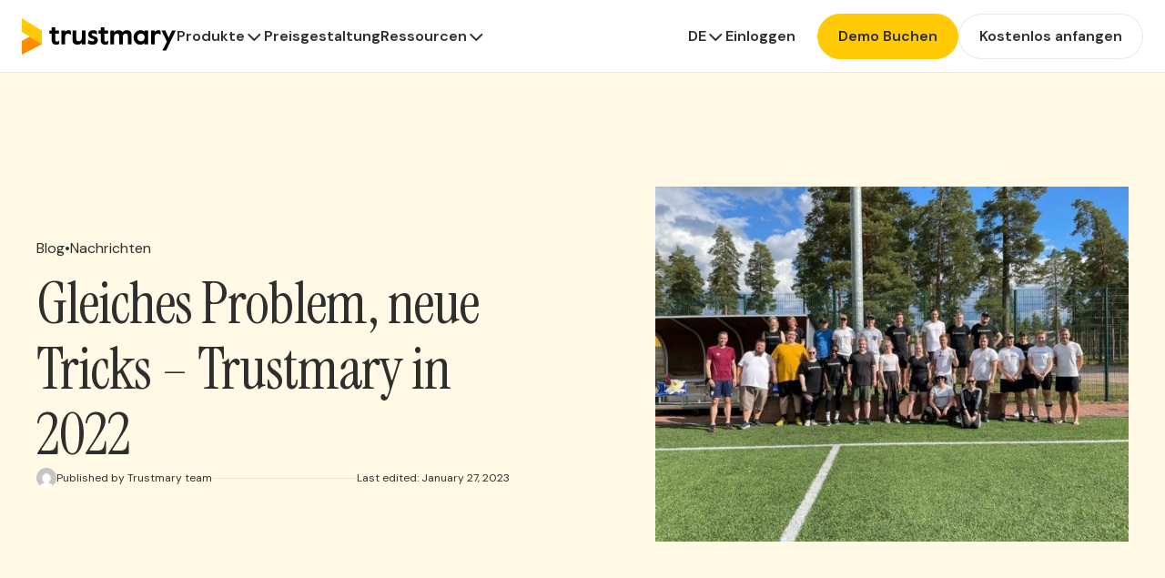

--- FILE ---
content_type: text/html; charset=UTF-8
request_url: https://trustmary.com/de/nachrichten/gleiches-problem-neue-tricks-trustmary-in-2022/
body_size: 30723
content:
<!DOCTYPE html><html lang="de-DE"><head><meta charset="UTF-8"><meta name="viewport" content="width=device-width, initial-scale=1"><link rel="profile" href="https://gmpg.org/xfn/11"><meta name='robots' content='index, follow, max-image-preview:large, max-snippet:-1, max-video-preview:-1' /><link rel="alternate" href="https://trustmary.com/news/same-problem-new-tricks-trustmary-in-2022/" hreflang="en" /><link rel="alternate" href="https://trustmary.com/es/novedades/mismo-problema-nuevos-trucos-trustmary-en-2022/" hreflang="es" /><link rel="alternate" href="https://trustmary.com/de/nachrichten/gleiches-problem-neue-tricks-trustmary-in-2022/" hreflang="de" /><link rel="alternate" href="https://trustmary.com/fr/actualite/meme-probleme-nouvelles-astuces-en-2022/" hreflang="fr" /><link rel="alternate" href="https://trustmary.com/fi/uutiset/sama-ongelma-uudet-keinot-trustmary-vuonna-2022/" hreflang="fi" /><link rel="alternate" href="https://trustmary.com/sv/nyheter/samma-problem-nya-knep-trustmary-ar-2022/" hreflang="sv" /> <script data-cfasync="false" data-pagespeed-no-defer>var gtm4wp_datalayer_name = "dataLayer";
	var dataLayer = dataLayer || [];</script> <style id="tm-fonts">/* Adjusted Georgia fallback to match Instrument Serif metrics */
        /* Instrument Serif is narrow - Georgia needs significant size reduction */
        @font-face {
            font-family: 'Instrument Serif Fallback';
            font-style: normal;
            font-weight: 400;
            src: local('Georgia');
            size-adjust: 87%;
        }

        /* DM Sans - Latin Extended - Italic */
        @font-face {
            font-family: 'DM Sans';
            font-style: italic;
            font-weight: 100 1000;
            font-display: swap;
            src: url(https://trustmary.com/wp-content/themes/trustmary/assets/fonts/dm-sans-latin-ext-italic.woff2) format('woff2');
            unicode-range: U+0100-02BA, U+02BD-02C5, U+02C7-02CC, U+02CE-02D7, U+02DD-02FF, U+0304, U+0308, U+0329, U+1D00-1DBF, U+1E00-1E9F, U+1EF2-1EFF, U+2020, U+20A0-20AB, U+20AD-20C0, U+2113, U+2C60-2C7F, U+A720-A7FF;
        }
        /* DM Sans - Latin - Italic */
        @font-face {
            font-family: 'DM Sans';
            font-style: italic;
            font-weight: 100 1000;
            font-display: swap;
            src: url(https://trustmary.com/wp-content/themes/trustmary/assets/fonts/dm-sans-latin-italic.woff2) format('woff2');
            unicode-range: U+0000-00FF, U+0131, U+0152-0153, U+02BB-02BC, U+02C6, U+02DA, U+02DC, U+0304, U+0308, U+0329, U+2000-206F, U+20AC, U+2122, U+2191, U+2193, U+2212, U+2215, U+FEFF, U+FFFD;
        }
        /* DM Sans - Latin Extended - Normal */
        @font-face {
            font-family: 'DM Sans';
            font-style: normal;
            font-weight: 100 1000;
            font-display: swap;
            src: url(https://trustmary.com/wp-content/themes/trustmary/assets/fonts/dm-sans-latin-ext-normal.woff2) format('woff2');
            unicode-range: U+0100-02BA, U+02BD-02C5, U+02C7-02CC, U+02CE-02D7, U+02DD-02FF, U+0304, U+0308, U+0329, U+1D00-1DBF, U+1E00-1E9F, U+1EF2-1EFF, U+2020, U+20A0-20AB, U+20AD-20C0, U+2113, U+2C60-2C7F, U+A720-A7FF;
        }
        /* DM Sans - Latin - Normal */
        @font-face {
            font-family: 'DM Sans';
            font-style: normal;
            font-weight: 100 1000;
            font-display: swap;
            src: url(https://trustmary.com/wp-content/themes/trustmary/assets/fonts/dm-sans-latin-normal.woff2) format('woff2');
            unicode-range: U+0000-00FF, U+0131, U+0152-0153, U+02BB-02BC, U+02C6, U+02DA, U+02DC, U+0304, U+0308, U+0329, U+2000-206F, U+20AC, U+2122, U+2191, U+2193, U+2212, U+2215, U+FEFF, U+FFFD;
        }
        /* Instrument Serif - Latin Extended - Italic */
        @font-face {
            font-family: 'Instrument Serif';
            font-style: italic;
            font-weight: 400;
            font-display: swap;
            src: url(https://trustmary.com/wp-content/themes/trustmary/assets/fonts/instrument-serif-latin-ext-italic.woff2) format('woff2');
            unicode-range: U+0100-02BA, U+02BD-02C5, U+02C7-02CC, U+02CE-02D7, U+02DD-02FF, U+0304, U+0308, U+0329, U+1D00-1DBF, U+1E00-1E9F, U+1EF2-1EFF, U+2020, U+20A0-20AB, U+20AD-20C0, U+2113, U+2C60-2C7F, U+A720-A7FF;
        }
        /* Instrument Serif - Latin - Italic */
        @font-face {
            font-family: 'Instrument Serif';
            font-style: italic;
            font-weight: 400;
            font-display: swap;
            src: url(https://trustmary.com/wp-content/themes/trustmary/assets/fonts/instrument-serif-latin-italic.woff2) format('woff2');
            unicode-range: U+0000-00FF, U+0131, U+0152-0153, U+02BB-02BC, U+02C6, U+02DA, U+02DC, U+0304, U+0308, U+0329, U+2000-206F, U+20AC, U+2122, U+2191, U+2193, U+2212, U+2215, U+FEFF, U+FFFD;
        }
        /* Instrument Serif - Latin Extended - Normal */
        @font-face {
            font-family: 'Instrument Serif';
            font-style: normal;
            font-weight: 400;
            font-display: swap;
            src: url(https://trustmary.com/wp-content/themes/trustmary/assets/fonts/instrument-serif-latin-ext-normal.woff2) format('woff2');
            unicode-range: U+0100-02BA, U+02BD-02C5, U+02C7-02CC, U+02CE-02D7, U+02DD-02FF, U+0304, U+0308, U+0329, U+1D00-1DBF, U+1E00-1E9F, U+1EF2-1EFF, U+2020, U+20A0-20AB, U+20AD-20C0, U+2113, U+2C60-2C7F, U+A720-A7FF;
        }
        /* Instrument Serif - Latin - Normal */
        @font-face {
            font-family: 'Instrument Serif';
            font-style: normal;
            font-weight: 400;
            font-display: swap;
            src: url(https://trustmary.com/wp-content/themes/trustmary/assets/fonts/instrument-serif-latin-normal.woff2) format('woff2');
            unicode-range: U+0000-00FF, U+0131, U+0152-0153, U+02BB-02BC, U+02C6, U+02DA, U+02DC, U+0304, U+0308, U+0329, U+2000-206F, U+20AC, U+2122, U+2191, U+2193, U+2212, U+2215, U+FEFF, U+FFFD;
        }</style> <script id="trustmary-tag" data-no-optimize="1">(function (w,d,s,o,r,js,fjs) {
        w[r]=w[r]||function() {(w[r].q = w[r].q || []).push(arguments)}
        w[r]('app', 'm00oXZXO6');
        if(d.getElementById(o)) return;
        js = d.createElement(s), fjs = d.getElementsByTagName(s)[0];
        js.id = o; js.src = 'https://embed.trustmary.com/embed.js';
        js.async = 1; fjs.parentNode.insertBefore(js, fjs);
      }(window, document, 'script', 'trustmary-embed', 'tmary'));</script> <title>Gleiches Problem, neue Tricks – Trustmary in 2022 - Trustmary</title><meta name="description" content="Bevor Trustmary als wettbewerbsfähiges Softwareunternehmen weltweit bekannt wurde, durchlief es sehr unterschiedliche Phasen." /><link rel="canonical" href="https://trustmary.com/de/nachrichten/gleiches-problem-neue-tricks-trustmary-in-2022/" /><meta property="og:locale" content="de_DE" /><meta property="og:locale:alternate" content="en_US" /><meta property="og:locale:alternate" content="es_ES" /><meta property="og:locale:alternate" content="fr_FR" /><meta property="og:locale:alternate" content="fi_FI" /><meta property="og:locale:alternate" content="sv_SE" /><meta property="og:type" content="article" /><meta property="og:title" content="Gleiches Problem, neue Tricks – Trustmary in 2022 - Trustmary" /><meta property="og:description" content="Bevor Trustmary als wettbewerbsfähiges Softwareunternehmen weltweit bekannt wurde, durchlief es sehr unterschiedliche Phasen." /><meta property="og:url" content="https://trustmary.com/de/nachrichten/gleiches-problem-neue-tricks-trustmary-in-2022/" /><meta property="og:site_name" content="Trustmary" /><meta property="article:published_time" content="2023-01-27T12:50:18+00:00" /><meta property="article:modified_time" content="2023-01-27T12:50:19+00:00" /><meta property="og:image" content="https://trustmary.com/wp-content/uploads/2022/12/Image-from-iOS-scaled.jpg" /><meta property="og:image:width" content="650" /><meta property="og:image:height" content="488" /><meta property="og:image:type" content="image/jpeg" /><meta name="author" content="Trustmary team" /><meta name="twitter:card" content="summary_large_image" /><meta name="twitter:label1" content="Verfasst von" /><meta name="twitter:data1" content="Trustmary team" /><meta name="twitter:label2" content="Geschätzte Lesezeit" /><meta name="twitter:data2" content="11 minutes" /> <script type="application/ld+json" class="yoast-schema-graph">{"@context":"https://schema.org","@graph":[{"@type":"WebPage","@id":"https://trustmary.com/de/nachrichten/gleiches-problem-neue-tricks-trustmary-in-2022/","url":"https://trustmary.com/de/nachrichten/gleiches-problem-neue-tricks-trustmary-in-2022/","name":"Gleiches Problem, neue Tricks – Trustmary in 2022 - Trustmary","isPartOf":{"@id":"https://trustmary.com/de/#website"},"primaryImageOfPage":{"@id":"https://trustmary.com/de/nachrichten/gleiches-problem-neue-tricks-trustmary-in-2022/#primaryimage"},"image":{"@id":"https://trustmary.com/de/nachrichten/gleiches-problem-neue-tricks-trustmary-in-2022/#primaryimage"},"thumbnailUrl":"https://image.trustmary.com/wp-content/uploads/2022/12/Image-from-iOS-scaled.jpg","datePublished":"2023-01-27T12:50:18+00:00","dateModified":"2023-01-27T12:50:19+00:00","author":{"@id":"https://trustmary.com/de/#/schema/person/703e6a5169c18b3ac208a86032b8a34a"},"description":"Bevor Trustmary als wettbewerbsfähiges Softwareunternehmen weltweit bekannt wurde, durchlief es sehr unterschiedliche Phasen.","breadcrumb":{"@id":"https://trustmary.com/de/nachrichten/gleiches-problem-neue-tricks-trustmary-in-2022/#breadcrumb"},"inLanguage":"de-DE","potentialAction":[{"@type":"ReadAction","target":["https://trustmary.com/de/nachrichten/gleiches-problem-neue-tricks-trustmary-in-2022/"]}]},{"@type":"ImageObject","inLanguage":"de-DE","@id":"https://trustmary.com/de/nachrichten/gleiches-problem-neue-tricks-trustmary-in-2022/#primaryimage","url":"https://image.trustmary.com/wp-content/uploads/2022/12/Image-from-iOS-scaled.jpg","contentUrl":"https://image.trustmary.com/wp-content/uploads/2022/12/Image-from-iOS-scaled.jpg","width":650,"height":488},{"@type":"BreadcrumbList","@id":"https://trustmary.com/de/nachrichten/gleiches-problem-neue-tricks-trustmary-in-2022/#breadcrumb","itemListElement":[{"@type":"ListItem","position":1,"name":"Home","item":"https://trustmary.com/de/"},{"@type":"ListItem","position":2,"name":"Nachrichten","item":"https://trustmary.com/de/nachrichten/"},{"@type":"ListItem","position":3,"name":"Gleiches Problem, neue Tricks – Trustmary in 2022"}]},{"@type":"WebSite","@id":"https://trustmary.com/de/#website","url":"https://trustmary.com/de/","name":"Trustmary","description":"Easiest way to utilize reviews and testimonials","potentialAction":[{"@type":"SearchAction","target":{"@type":"EntryPoint","urlTemplate":"https://trustmary.com/de/?s={search_term_string}"},"query-input":{"@type":"PropertyValueSpecification","valueRequired":true,"valueName":"search_term_string"}}],"inLanguage":"de-DE"},{"@type":"Person","@id":"https://trustmary.com/de/#/schema/person/703e6a5169c18b3ac208a86032b8a34a","name":"Trustmary team","image":{"@type":"ImageObject","inLanguage":"de-DE","@id":"https://trustmary.com/de/#/schema/person/image/","url":"https://trustmary.com/wp-content/litespeed/avatar/c0929ec0173f47aab4130de85da80b67.jpg?ver=1768314582","contentUrl":"https://trustmary.com/wp-content/litespeed/avatar/c0929ec0173f47aab4130de85da80b67.jpg?ver=1768314582","caption":"Trustmary team"},"url":"https://trustmary.com/de/author/trustmary-team/"}]}</script> <link rel='dns-prefetch' href='//kit.fontawesome.com' /><link rel="alternate" type="application/rss+xml" title="Trustmary &raquo; Feed" href="https://trustmary.com/de/feed/" /><link rel="alternate" type="application/rss+xml" title="Trustmary &raquo; Comments Feed" href="https://trustmary.com/de/comments/feed/" /><link rel="preload" href="https://trustmary.com/wp-content/themes/trustmary/assets/fonts/dm-sans-latin-normal.woff2" as="font" type="font/woff2" crossorigin><link rel="preload" href="https://trustmary.com/wp-content/themes/trustmary/assets/fonts/instrument-serif-latin-normal.woff2" as="font" type="font/woff2" crossorigin><link rel="preload" as="style" href="https://trustmary.com/wp-content/litespeed/css/ad80960164eda27db67a4d2ce35b86a0.css?ver=0b0ba" onload="this.onload=null;this.rel='stylesheet'" data-asynced="1" /><noscript><link rel="stylesheet" href="https://trustmary.com/wp-content/litespeed/css/ad80960164eda27db67a4d2ce35b86a0.css?ver=0b0ba" /></noscript><style id='wp-block-image-inline-css'>.wp-block-image>a,.wp-block-image>figure>a{display:inline-block}.wp-block-image img{box-sizing:border-box;height:auto;max-width:100%;vertical-align:bottom}@media not (prefers-reduced-motion){.wp-block-image img.hide{visibility:hidden}.wp-block-image img.show{animation:show-content-image .4s}}.wp-block-image[style*=border-radius] img,.wp-block-image[style*=border-radius]>a{border-radius:inherit}.wp-block-image.has-custom-border img{box-sizing:border-box}.wp-block-image.aligncenter{text-align:center}.wp-block-image.alignfull>a,.wp-block-image.alignwide>a{width:100%}.wp-block-image.alignfull img,.wp-block-image.alignwide img{height:auto;width:100%}.wp-block-image .aligncenter,.wp-block-image .alignleft,.wp-block-image .alignright,.wp-block-image.aligncenter,.wp-block-image.alignleft,.wp-block-image.alignright{display:table}.wp-block-image .aligncenter>figcaption,.wp-block-image .alignleft>figcaption,.wp-block-image .alignright>figcaption,.wp-block-image.aligncenter>figcaption,.wp-block-image.alignleft>figcaption,.wp-block-image.alignright>figcaption{caption-side:bottom;display:table-caption}.wp-block-image .alignleft{float:left;margin:.5em 1em .5em 0}.wp-block-image .alignright{float:right;margin:.5em 0 .5em 1em}.wp-block-image .aligncenter{margin-left:auto;margin-right:auto}.wp-block-image :where(figcaption){margin-bottom:1em;margin-top:.5em}.wp-block-image.is-style-circle-mask img{border-radius:9999px}@supports ((-webkit-mask-image:none) or (mask-image:none)) or (-webkit-mask-image:none){.wp-block-image.is-style-circle-mask img{border-radius:0;-webkit-mask-image:url('data:image/svg+xml;utf8,<svg viewBox="0 0 100 100" xmlns="http://www.w3.org/2000/svg"><circle cx="50" cy="50" r="50"/></svg>');mask-image:url('data:image/svg+xml;utf8,<svg viewBox="0 0 100 100" xmlns="http://www.w3.org/2000/svg"><circle cx="50" cy="50" r="50"/></svg>');mask-mode:alpha;-webkit-mask-position:center;mask-position:center;-webkit-mask-repeat:no-repeat;mask-repeat:no-repeat;-webkit-mask-size:contain;mask-size:contain}}:root :where(.wp-block-image.is-style-rounded img,.wp-block-image .is-style-rounded img){border-radius:9999px}.wp-block-image figure{margin:0}.wp-lightbox-container{display:flex;flex-direction:column;position:relative}.wp-lightbox-container img{cursor:zoom-in}.wp-lightbox-container img:hover+button{opacity:1}.wp-lightbox-container button{align-items:center;-webkit-backdrop-filter:blur(16px) saturate(180%);backdrop-filter:blur(16px) saturate(180%);background-color:#5a5a5a40;border:none;border-radius:4px;cursor:zoom-in;display:flex;height:20px;justify-content:center;opacity:0;padding:0;position:absolute;right:16px;text-align:center;top:16px;width:20px;z-index:100}@media not (prefers-reduced-motion){.wp-lightbox-container button{transition:opacity .2s ease}}.wp-lightbox-container button:focus-visible{outline:3px auto #5a5a5a40;outline:3px auto -webkit-focus-ring-color;outline-offset:3px}.wp-lightbox-container button:hover{cursor:pointer;opacity:1}.wp-lightbox-container button:focus{opacity:1}.wp-lightbox-container button:focus,.wp-lightbox-container button:hover,.wp-lightbox-container button:not(:hover):not(:active):not(.has-background){background-color:#5a5a5a40;border:none}.wp-lightbox-overlay{box-sizing:border-box;cursor:zoom-out;height:100vh;left:0;overflow:hidden;position:fixed;top:0;visibility:hidden;width:100%;z-index:100000}.wp-lightbox-overlay .close-button{align-items:center;cursor:pointer;display:flex;justify-content:center;min-height:40px;min-width:40px;padding:0;position:absolute;right:calc(env(safe-area-inset-right) + 16px);top:calc(env(safe-area-inset-top) + 16px);z-index:5000000}.wp-lightbox-overlay .close-button:focus,.wp-lightbox-overlay .close-button:hover,.wp-lightbox-overlay .close-button:not(:hover):not(:active):not(.has-background){background:none;border:none}.wp-lightbox-overlay .lightbox-image-container{height:var(--wp--lightbox-container-height);left:50%;overflow:hidden;position:absolute;top:50%;transform:translate(-50%,-50%);transform-origin:top left;width:var(--wp--lightbox-container-width);z-index:9999999999}.wp-lightbox-overlay .wp-block-image{align-items:center;box-sizing:border-box;display:flex;height:100%;justify-content:center;margin:0;position:relative;transform-origin:0 0;width:100%;z-index:3000000}.wp-lightbox-overlay .wp-block-image img{height:var(--wp--lightbox-image-height);min-height:var(--wp--lightbox-image-height);min-width:var(--wp--lightbox-image-width);width:var(--wp--lightbox-image-width)}.wp-lightbox-overlay .wp-block-image figcaption{display:none}.wp-lightbox-overlay button{background:none;border:none}.wp-lightbox-overlay .scrim{background-color:#fff;height:100%;opacity:.9;position:absolute;width:100%;z-index:2000000}.wp-lightbox-overlay.active{visibility:visible}@media not (prefers-reduced-motion){.wp-lightbox-overlay.active{animation:turn-on-visibility .25s both}.wp-lightbox-overlay.active img{animation:turn-on-visibility .35s both}.wp-lightbox-overlay.show-closing-animation:not(.active){animation:turn-off-visibility .35s both}.wp-lightbox-overlay.show-closing-animation:not(.active) img{animation:turn-off-visibility .25s both}.wp-lightbox-overlay.zoom.active{animation:none;opacity:1;visibility:visible}.wp-lightbox-overlay.zoom.active .lightbox-image-container{animation:lightbox-zoom-in .4s}.wp-lightbox-overlay.zoom.active .lightbox-image-container img{animation:none}.wp-lightbox-overlay.zoom.active .scrim{animation:turn-on-visibility .4s forwards}.wp-lightbox-overlay.zoom.show-closing-animation:not(.active){animation:none}.wp-lightbox-overlay.zoom.show-closing-animation:not(.active) .lightbox-image-container{animation:lightbox-zoom-out .4s}.wp-lightbox-overlay.zoom.show-closing-animation:not(.active) .lightbox-image-container img{animation:none}.wp-lightbox-overlay.zoom.show-closing-animation:not(.active) .scrim{animation:turn-off-visibility .4s forwards}}@keyframes show-content-image{0%{visibility:hidden}99%{visibility:hidden}to{visibility:visible}}@keyframes turn-on-visibility{0%{opacity:0}to{opacity:1}}@keyframes turn-off-visibility{0%{opacity:1;visibility:visible}99%{opacity:0;visibility:visible}to{opacity:0;visibility:hidden}}@keyframes lightbox-zoom-in{0%{transform:translate(calc((-100vw + var(--wp--lightbox-scrollbar-width))/2 + var(--wp--lightbox-initial-left-position)),calc(-50vh + var(--wp--lightbox-initial-top-position))) scale(var(--wp--lightbox-scale))}to{transform:translate(-50%,-50%) scale(1)}}@keyframes lightbox-zoom-out{0%{transform:translate(-50%,-50%) scale(1);visibility:visible}99%{visibility:visible}to{transform:translate(calc((-100vw + var(--wp--lightbox-scrollbar-width))/2 + var(--wp--lightbox-initial-left-position)),calc(-50vh + var(--wp--lightbox-initial-top-position))) scale(var(--wp--lightbox-scale));visibility:hidden}}</style><link rel="https://api.w.org/" href="https://trustmary.com/wp-json/" /><link rel="alternate" title="JSON" type="application/json" href="https://trustmary.com/wp-json/wp/v2/posts/69607" /><link rel="EditURI" type="application/rsd+xml" title="RSD" href="https://trustmary.com/xmlrpc.php?rsd" /><meta name="generator" content="WordPress 6.8.3" /><link rel='shortlink' href='https://trustmary.com/?p=69607' /><link rel="alternate" title="oEmbed (JSON)" type="application/json+oembed" href="https://trustmary.com/wp-json/oembed/1.0/embed?url=https%3A%2F%2Ftrustmary.com%2Fde%2Fnachrichten%2Fgleiches-problem-neue-tricks-trustmary-in-2022%2F" /><link rel="alternate" title="oEmbed (XML)" type="text/xml+oembed" href="https://trustmary.com/wp-json/oembed/1.0/embed?url=https%3A%2F%2Ftrustmary.com%2Fde%2Fnachrichten%2Fgleiches-problem-neue-tricks-trustmary-in-2022%2F&#038;format=xml" /> <script data-cfasync="false" data-pagespeed-no-defer>var dataLayer_content = {"pagePostType":"post","pagePostType2":"single-post","pageCategory":["nachrichten"],"pagePostAuthor":"Trustmary team"};
	dataLayer.push( dataLayer_content );</script> <script data-cfasync="false" data-pagespeed-no-defer>(function(w,d,s,l,i){w[l]=w[l]||[];w[l].push({'gtm.start':
new Date().getTime(),event:'gtm.js'});var f=d.getElementsByTagName(s)[0],
j=d.createElement(s),dl=l!='dataLayer'?'&l='+l:'';j.async=true;j.src=
'//gtm2.trustmary.com/gtm.js?id='+i+dl;f.parentNode.insertBefore(j,f);
})(window,document,'script','dataLayer','GTM-W6NBRNW');</script> <link rel="icon" href="https://image.trustmary.com/w32-h32/wp-content/uploads/2021/11/favicon.png" sizes="32x32" /><link rel="icon" href="https://image.trustmary.com/w192-h192/wp-content/uploads/2021/11/favicon.png" sizes="192x192" /><link rel="apple-touch-icon" href="https://image.trustmary.com/w180-h180/wp-content/uploads/2021/11/favicon.png" /><meta name="msapplication-TileImage" content="https://image.trustmary.com/w270-h270/wp-content/uploads/2021/11/favicon.png" /><style id="critical-css">.content .h1,.content-default h1,.h1,h1,p.h1{font-family:var(--wp--preset--font-family--header);font-size:2.5rem;font-weight:400;letter-spacing:-.01562em;line-height:1.125}@media(min-width:600px){.content .h1,.content-default h1,.h1,h1,p.h1{font-size:3rem}}@media(min-width:900px){.content .h1,.content-default h1,.h1,h1,p.h1{font-size:3.5rem}}@media(min-width:1200px){.content .h1,.content-default h1,.h1,h1,p.h1{font-size:4rem}}.content-default h2,.content-small h1,.h2,h2{font-family:var(--wp--preset--font-family--header);font-size:2rem;font-weight:400;line-height:1.16666667}@media(min-width:900px){.content-default h2,.content-small h1,.h2,h2{font-size:2.25rem}}@media(min-width:1200px){.content-default h2,.content-small h1,.h2,h2{font-size:2.5rem}}.content-default h3,.content-small h2,.h3,h3{font-family:var(--wp--preset--font-family--body);font-size:1.25rem;font-weight:700;line-height:1.25}@media(min-width:900px){.content-default h3,.content-small h2,.h3,h3{font-size:1.5rem}}.content-default h4,.content-small h3,.h4,h4{font-family:var(--wp--preset--font-family--body);font-size:1rem;font-weight:700;line-height:1.33333333}.content-default h5,.content-small h4,.h5,h5{font-family:var(--wp--preset--font-family--body);font-size:1rem;font-weight:700;line-height:1.4}.content-default h6,.content-small h5,.h6,h6{font-family:var(--wp--preset--font-family--body);font-size:.875rem;font-weight:700;line-height:1.4444}.content h6,.menu-item-content-title,.menu-item-mobile-back,.post-content-toc h3,.subtitle1{font-family:var(--wp--preset--font-family--body);font-size:1rem;font-weight:600;line-height:1.5}.subtitle2{font-family:var(--wp--preset--font-family--body);font-size:.875rem;font-weight:600;line-height:1.57142857}.body1,.post-hero-cta-description,.post-hero-excerpt{font-family:var(--wp--preset--font-family--body);font-size:1rem;font-weight:400;line-height:1.5}.body2,.menu-item-content-description,.post-content-toc a{font-family:var(--wp--preset--font-family--body);font-size:.875rem;font-weight:400;line-height:1.57142857}.caption,.post-hero-last-edit{font-size:.75rem;font-weight:400}.caption,.overline,.post-hero-last-edit{font-family:var(--wp--preset--font-family--body);line-height:1.66}.overline{font-size:.75rem;font-weight:500;font-weight:700;line-height:calc(1em + .5rem);margin:0;text-transform:uppercase}h1 b,h1 strong,h2 b,h2 strong,h3 b,h3 strong{font-style:italic;font-weight:400}*,:active,:before{box-sizing:border-box}html{line-height:1.15;-webkit-text-size-adjust:100%}body{margin:0}main{display:block}hr{box-sizing:content-box;height:0;overflow:visible}pre{font-family:monospace,monospace;font-size:1em}a{background-color:transparent}abbr[title]{border-bottom:none;text-decoration:underline;-webkit-text-decoration:underline dotted;text-decoration:underline dotted}b,strong{font-weight:bolder}code,kbd,samp{font-family:monospace,monospace;font-size:1em}small{font-size:80%}sub,sup{font-size:75%;line-height:0;position:relative;vertical-align:baseline}sub{bottom:-.25em}sup{top:-.5em}img{border-style:none}button,input,optgroup,select,textarea{font-family:inherit;font-size:100%;line-height:1.15;margin:0}button,input{overflow:visible}button,select{text-transform:none}[type=button],[type=reset],[type=submit],button{-webkit-appearance:button}[type=button]::-moz-focus-inner,[type=reset]::-moz-focus-inner,[type=submit]::-moz-focus-inner,button::-moz-focus-inner{border-style:none;padding:0}[type=button]:-moz-focusring,[type=reset]:-moz-focusring,[type=submit]:-moz-focusring,button:-moz-focusring{outline:1px dotted ButtonText}fieldset{padding:.35em .75em .625em}legend{box-sizing:border-box;color:inherit;display:table;max-width:100%;padding:0;white-space:normal}progress{vertical-align:baseline}textarea{overflow:auto}[type=checkbox],[type=radio]{box-sizing:border-box;padding:0}[type=number]::-webkit-inner-spin-button,[type=number]::-webkit-outer-spin-button{height:auto}[type=search]{-webkit-appearance:textfield;outline-offset:-2px}[type=search]::-webkit-search-decoration{-webkit-appearance:none}::-webkit-file-upload-button{-webkit-appearance:button;font:inherit}details{display:block}summary{display:list-item}[hidden],template{display:none}.block-blog-hero{align-items:center;background-color:#1a1a1a;display:flex;justify-content:center;overflow:hidden;padding:1.5rem;position:relative}@media(min-width:900px){.block-blog-hero{padding-bottom:2.5rem;padding-top:2.5rem}}@media(min-width:1200px){.block-blog-hero{padding-bottom:5rem;padding-top:5rem}}.block-blog-hero .background-image,.block-blog-hero .background-image-content,.block-blog-hero .background-image-wrapper{height:100%;left:0;position:absolute;top:0;width:100%}.block-blog-hero .background-image img,.block-blog-hero .background-image-content img,.block-blog-hero .background-image-content picture{filter:blur(1rem);height:100%;-o-object-fit:cover;object-fit:cover;opacity:.2;width:100%}.block-blog-hero .container{background-color:#fff;border-radius:1rem;margin:0 auto;max-width:1200px;position:relative}.block-blog-hero .blog-hero-content{display:flex;flex-direction:column}@media(min-width:768px){.block-blog-hero .blog-hero-content{flex-direction:row}}.block-blog-hero .featured-image{position:relative;width:100%}.block-blog-hero .featured-image-wrapper{min-height:16rem;position:relative;width:100%}@media(min-width:600px){.block-blog-hero .featured-image-wrapper{min-height:20rem}}@media(min-width:768px){.block-blog-hero .featured-image-wrapper{min-height:40rem}}.block-blog-hero .featured-image-content{height:100%;left:0;position:absolute;top:0;width:100%}.block-blog-hero .featured-image-content img,.block-blog-hero .featured-image-content picture{border-radius:.9rem .9rem 0 0;display:block;height:100%;-o-object-fit:cover;object-fit:cover;width:100%}@media(min-width:768px){.block-blog-hero .featured-image-content img,.block-blog-hero .featured-image-content picture{border-radius:.9rem 0 0 .9rem}}.block-blog-hero .featured-image img{border-radius:.9rem .9rem 0 0;height:100%;left:0;-o-object-fit:cover;object-fit:cover;position:absolute;top:0;width:100%}@media(min-width:768px){.block-blog-hero .featured-image img{border-radius:.9rem 0 0 .9rem}}.block-blog-hero .content-wrapper{display:flex;flex-direction:column;gap:1rem;max-width:22rem;padding:1.5rem;width:100%}@media(min-width:768px){.block-blog-hero .content-wrapper{padding:2.5rem}}.block-blog-hero .date{color:#666;font-size:.75rem;letter-spacing:.1em;text-transform:uppercase}.block-blog-hero h1{font-size:2rem;margin:0}.block-blog-hero .author-info{align-items:center;display:flex;flex-wrap:wrap;gap:.5rem;max-width:25em}.block-blog-hero .avatar{border-radius:50%;height:1.5em;width:1.5em}.block-blog-hero .author-name{color:#666;font-size:.75rem}.hero.block-hero{display:flex;flex-direction:column}.hero-main{align-items:center;display:flex;justify-content:center;padding:2.5rem 1.5rem}@media(min-width:1200px){.hero-main{padding-bottom:5rem;padding-top:5rem}}.hero-main.dark-variant{background-color:var(--dark-bg);color:var(--light-text)}.hero-main.light-variant{background-color:#fff;color:var(--dark-text)}.hero-content-wrapper{align-items:flex-start;align-items:center;display:flex;flex-direction:column;gap:1.5rem}@media(min-width:1200px){.hero-content-wrapper{align-items:center;display:flex;flex-direction:row;gap:1.5rem}.hero-content-wrapper.has-video{flex-direction:row-reverse;gap:5rem}}.hero-video video{display:block;max-width:100%}.hero-content,.hero-image{flex:1}.hero-image-wrapper{margin:0 auto;max-width:45rem;width:100%}@media(min-width:1200px){.hero-image-wrapper{position:relative}}@media(max-width:1199px){.hero-image-wrapper{padding:0!important}}.hero-image-content{width:100%}@media(min-width:1200px){.hero-image-content{height:100%;left:0;position:absolute;top:0}}.hero-image-content img,.hero-image-content picture{display:block;height:auto;-o-object-fit:contain;object-fit:contain;width:100%}@media(min-width:1200px){.hero-image-content img,.hero-image-content picture{height:100%}}.hero-image>img,.hero-image>picture{display:block;height:auto;max-width:45rem;width:100%}.hero-media{position:relative}.dark-overlay{background:var(--dark-bg);height:6rem;left:0;position:absolute;right:0;top:0}.media-container{margin:0 auto;max-width:var(--container-width);position:relative}.media-container img,.media-container picture,.media-container video{display:block;height:auto;width:100%}.google-location-search{margin-top:2rem}.bottom-content{margin-top:1rem}@media(min-width:1200px){.hero.hero-size-large h1{font-size:6rem;line-height:1.08333333}.hero.hero-size-large .content p:not([class^=h1]),.hero.hero-size-large p{font-size:1.125rem}}div[data-trustmary-widget=OhPkZRgkX],div[data-trustmary-widget=j6t5pjKLg]{height:46px}.header-menu{align-items:center;display:flex;flex-direction:row;flex-grow:1;justify-content:space-between}@media(max-width:1200.5px){.header-menu{justify-content:flex-end}}@media(min-width:1200px){.header-menu-wrapper{align-items:center;display:flex;flex-direction:row;flex-grow:1;gap:1rem;justify-content:space-between;padding-right:1.5rem}}@media(max-width:1200.5px){.header-menu-wrapper{align-items:flex-start;background:var(--background-paper);display:flex;flex-direction:column;gap:0;inset:4rem 0 0 0;max-height:0;overflow:hidden;position:fixed;transition:max-height .5s ease-in-out;z-index:3}.mobile-menu-open .header-menu-wrapper{max-height:100%}.header-menu-right{align-items:center;display:flex;flex-direction:row;flex-shrink:0;gap:0;height:4rem;padding-left:1.5rem;padding-right:1.5rem;width:100%}.header-menu-left{border-bottom:.0625rem solid var(--divider);overflow:auto;width:100%}}ul.menu-list{list-style:none;margin:0;padding:0}@media(max-width:1200.5px){.header-menu-buttons .menu-list-level-1{align-items:center;display:flex;flex-direction:row;gap:0;gap:24px;padding-right:3rem}.header-menu-right .menu-list-level-1{align-items:center;display:flex;flex-direction:row;gap:0;justify-content:space-between;width:100%}.header-menu-left .menu-list-level-1,.header-menu-left .menu-list-level-1 li{width:100%}}@media(min-width:1200px){.menu-list-level-1{align-items:center;display:flex;flex-direction:row;gap:40px}.header-menu-buttons .menu-list-level-1,.header-menu-right .menu-list-level-1{gap:24px}}.header-menu-mobile{align-items:center;display:flex;height:4rem;justify-content:center;position:fixed;right:0;top:0;width:4rem;z-index:4}.header-menu-mobile-handle{background:#fff;border-radius:50%;height:2.75rem;position:relative;width:2.75rem}.header-menu-mobile-handle span,.header-menu-mobile-handle span:after,.header-menu-mobile-handle span:before{background:var(--text-secondary);height:.125rem;left:0;position:absolute;top:0;transition:all .2s ease-in-out;width:1.25rem}.header-menu-mobile-handle span{left:50%;top:50%;transform:translate(-50%,-50%)}.header-menu-mobile-handle span:before{content:"";transform:translateY(-.375rem)}.header-menu-mobile-handle span:after{content:"";transform:translateY(.375rem)}.mobile-menu-open .header-menu-mobile-handle span{background:transparent}.mobile-menu-open .header-menu-mobile-handle span:before{transform:translateY(0) rotate(45deg)}.mobile-menu-open .header-menu-mobile-handle span:after{content:"";transform:translateY(0) rotate(-45deg)}@media(min-width:1200px){.header-menu-mobile-handle{display:none}}@media(max-width:1200.5px){.header-menu-left ul.menu-list-level-2{align-items:flex-start;background:var(--background-paper);display:flex;display:none;flex-direction:column;gap:1.5rem;height:100%;inset:0 0 0 0;overflow:auto;position:absolute;z-index:4}.header-menu-left .menu-list-item.is-open>ul.menu-list-level-2{display:flex}.header-menu-right ul.menu-list-level-2{background:var(--background-paper);border-radius:var(--s2);bottom:100%;box-shadow:0 0 2px 0 rgba(145,158,171,.24),-20px 20px 40px -4px rgba(145,158,171,.24);display:none;left:0;padding:var(--s5) 0;position:absolute;z-index:3;z-index:5}.header-menu-right .menu-list-item.is-open>ul.menu-list-level-2{display:flex}}@media(min-width:1200px){ul.menu-list-level-2{background:var(--background-paper);border-radius:var(--s2);box-shadow:0 0 2px 0 rgba(145,158,171,.24),-20px 20px 40px -4px rgba(145,158,171,.24);display:none;left:0;padding:var(--s5) 0;position:absolute;top:100%;z-index:3;z-index:5}.menu-list-item.is-open>ul.menu-list-level-2{display:flex}}.menu-list-item-mobile-back{display:none}@media(max-width:1200.5px){.header-menu-left .menu-list-item-mobile-back{align-items:center;background:#fff;display:flex;flex-direction:row;flex-shrink:0;gap:0;height:4rem;position:sticky;top:0}}.menu-item-mobile-back{color:var(--text-primary);text-decoration:none;width:100%}.menu-item-mobile-back:hover{text-decoration:underline}ul.menu-list-level-2.menu-list-single-level{flex-direction:column;padding:var(--s3)}ul.menu-list-level-2.menu-list-multi-level{width:auto}ul.menu-list-level-2.menu-list-multi-level>.menu-list-item{padding:0 var(--s5)}@media(max-width:1200.5px){ul.menu-list-level-2.menu-list-multi-level>.menu-list-item{padding:0 var(--s3)}}ul.menu-list-level-2.menu-list-multi-level>.menu-list-item+.menu-list-item{border-left:.0625rem solid var(--divider)}ul.menu-list-level-3,ul.menu-list-level-4{display:flex;flex-direction:column;gap:var(--s1)}.menu-overlay{bottom:0;display:none;left:0;position:fixed;right:0;top:0;z-index:2}.menu-list-item.is-open>.menu-overlay{display:block}@media(min-width:1200px){.menu-list-item{position:relative}.menu-list-item.subnav-is-fullwidth{position:static}.menu-list-item.subnav-is-fullwidth>ul.menu-list-level-2{left:50%;max-width:100%;transform:translateX(-50%)}}@media(max-width:1200.5px){.header-menu-right .menu-list-item{position:relative}.menu-list-level-3 .menu-list-item{overflow:hidden}}a.menu-item{color:var(--text-primary);display:block;font-size:16px;font-style:normal;font-weight:400;line-height:24px;text-decoration:none;white-space:nowrap}a.menu-item:hover{text-decoration:underline}a.menu-item-level-1{align-items:center;display:inline-flex;flex-direction:row;font-size:16px;font-style:normal;font-weight:600;gap:8px;line-height:24px}@media(max-width:1200.5px){.header-menu-left a.menu-item-level-1{display:flex;height:4rem;justify-content:space-between;padding-left:1.5rem;padding-right:1.5rem;width:100%}.header-menu-left a.menu-item-level-1 .menu-item-dropdown-icon{transform:rotate(-90deg)}}.menu-item-level-3.has-icon{align-items:center;display:flex;flex-direction:row;gap:1rem}.menu-item-level-3.has-icon:hover{text-decoration:none}.menu-item-level-3.has-icon:hover .menu-item-content-title{text-decoration:underline}.menu-item-content{align-items:flex-start;display:flex;flex-direction:column;gap:0;overflow:hidden;width:100%}.menu-item-content-description{color:var(--text-light)}@media(max-width:1200.5px){.menu-item-content-description{overflow:hidden;text-overflow:ellipsis;white-space:nowrap;width:100%}}a.menu-item-level-4{color:var(--text-secondary)}.menu-item-dropdown-icon{background-image:url("data:image/svg+xml;charset=utf-8,%3Csvg xmlns='http://www.w3.org/2000/svg' width='21' height='20' fill='none' viewBox='0 0 21 20'%3E%3Cpath fill='%232e2e2d' d='m9.594 14.719-6-6a.964.964 0 0 1 0-1.406.964.964 0 0 1 1.406 0l5.313 5.28 5.28-5.28a.964.964 0 0 1 1.407 0 .964.964 0 0 1 0 1.406l-6 6a.964.964 0 0 1-1.406 0'/%3E%3C/svg%3E");height:20px;width:21px}.menu-button{background:var(--color-secondary);border:.0625rem solid var(--color-secondary)}.menu-button:hover{background:var(--color-secondary-dark)}@media(min-width:1200px){.menu-button{border-radius:1.5625rem;height:3.125rem;padding-left:1.375rem;padding-right:1.375rem}}@media(max-width:1200.5px){.menu-button{border-radius:1.375rem;height:2.75rem;padding-left:1rem;padding-right:1rem}}.header-menu-buttons .menu-list .menu-list-item-button:last-child .menu-button{background:var(--background-paper);border:.0625rem solid var(--divider)}.header-menu-buttons .menu-list .menu-list-item-button:last-child .menu-button:hover{background:var(--background-light)}@media(max-width:599px){.header-menu-buttons .menu-list .menu-list-item-button:last-child{display:none}}.menu-item-title{color:var(--Text-Light-Secondary,#525251);display:block;font-size:12px;font-style:normal;font-weight:500;letter-spacing:.0625rem;line-height:20px;margin-bottom:var(--s3);text-transform:uppercase}ul.menu-list-level-4{padding:16px 0}.header{align-items:center;display:flex;flex-direction:row;justify-content:center;left:0;padding-left:1.5rem;padding-right:1.5rem;position:fixed;top:0;width:100%}body.admin-bar .header{top:2rem}.header{background-color:var(--header-background-color);border-bottom:1px solid var(--divider);z-index:999}.header,.header-logo a{color:var(--header-text-color)}.header-logo a,.header-logo a img{display:block}@media(max-width:1200.5px){.header-logo a img{height:2rem;width:auto}.header,.header-spacer{height:4rem}}@media(min-width:1200px){.header,.header-spacer{height:5rem}}.header-container{align-items:center;display:flex;flex-direction:row;margin:0 auto;max-width:var(--container-wide-width);width:100%}@media(min-width:1200px){.header-container{gap:2.5rem;position:relative}}.header-nav{align-items:center;display:flex;flex-direction:row;flex-grow:1;justify-content:space-between}.header-nav-spacer{flex-grow:1}.composite-image{position:relative}.composite-image img,.composite-image picture{display:block;width:100%}.composite-image{max-width:100%}@media(max-width:899px){.composite-image{margin:0 auto}.composite-image.has-shape-color{margin:3.5rem auto}}@media(min-width:0px){.composite-image{max-width:18.75rem}}@media(min-width:900px){.composite-image{max-width:33.75rem}}.composite-image.no-main-image.no-screenshot{align-items:center;display:flex;justify-content:center}.composite-image.no-main-image.no-screenshot .tm-icon{margin:auto}.composite-image.has-main-image .tm-icon,.composite-image.has-screenshot .tm-icon{position:absolute;z-index:3}.composite-shape-color{left:50%;position:absolute;top:50%;transform:translate(-50%,-50%);z-index:1}.composite-image-main img,.composite-shape-color{height:21.25rem;-webkit-mask-image:url("data:image/svg+xml;charset=utf-8,%3Csvg xmlns='http://www.w3.org/2000/svg' width='540' height='540' fill='none' viewBox='0 0 540 540'%3E%3Cpath fill='%23fff' d='M376.982 487.691Q35.339 661.573 2.629 257.448T344.272 83.567t32.71 404.124'/%3E%3C/svg%3E");mask-image:url("data:image/svg+xml;charset=utf-8,%3Csvg xmlns='http://www.w3.org/2000/svg' width='540' height='540' fill='none' viewBox='0 0 540 540'%3E%3Cpath fill='%23fff' d='M376.982 487.691Q35.339 661.573 2.629 257.448T344.272 83.567t32.71 404.124'/%3E%3C/svg%3E");-webkit-mask-position:center;mask-position:center;-webkit-mask-repeat:no-repeat;mask-repeat:no-repeat;-webkit-mask-size:contain;mask-size:contain;-o-object-fit:cover;object-fit:cover;width:18.75rem}@media(min-width:900px){.composite-image-main img,.composite-shape-color{height:33.75rem;width:30rem}}.composite-image-wrapper{align-items:center;display:flex;height:21.25rem;justify-content:center;width:18.75rem}@media(min-width:900px){.composite-image-wrapper{height:33.75rem;width:30rem}}.composite-image-shape-2 .composite-image-main img,.composite-image-shape-2 .composite-shape-color{-webkit-mask-image:url("data:image/svg+xml;charset=utf-8,%3Csvg xmlns='http://www.w3.org/2000/svg' width='540' height='540' fill='none' viewBox='0 0 540 540'%3E%3Cpath fill='%23fff' d='M523.85 365.86q-37.348 120.898-185.961 163.526-148.614 42.629-188.295-85.956-39.683-128.584-119.046-232.71Q-48.817 106.595 78.01 45.098 204.839-16.4 333.999 5.963q129.162 22.363 178.18 130.681 49.02 108.32 11.672 229.216'/%3E%3C/svg%3E");mask-image:url("data:image/svg+xml;charset=utf-8,%3Csvg xmlns='http://www.w3.org/2000/svg' width='540' height='540' fill='none' viewBox='0 0 540 540'%3E%3Cpath fill='%23fff' d='M523.85 365.86q-37.348 120.898-185.961 163.526-148.614 42.629-188.295-85.956-39.683-128.584-119.046-232.71Q-48.817 106.595 78.01 45.098 204.839-16.4 333.999 5.963q129.162 22.363 178.18 130.681 49.02 108.32 11.672 229.216'/%3E%3C/svg%3E")}.composite-image-shape-3 .composite-image-main img,.composite-image-shape-3 .composite-shape-color{-webkit-mask-image:url("data:image/svg+xml;charset=utf-8,%3Csvg xmlns='http://www.w3.org/2000/svg' width='540' height='540' fill='none' viewBox='0 0 540 540'%3E%3Cpath fill='%23fff' d='M416.617 436.464q-246.765 207.072-360 0-113.235-207.07 0-360 113.235-152.928 360 0 246.766 152.93 0 360'/%3E%3C/svg%3E");mask-image:url("data:image/svg+xml;charset=utf-8,%3Csvg xmlns='http://www.w3.org/2000/svg' width='540' height='540' fill='none' viewBox='0 0 540 540'%3E%3Cpath fill='%23fff' d='M416.617 436.464q-246.765 207.072-360 0-113.235-207.07 0-360 113.235-152.928 360 0 246.766 152.93 0 360'/%3E%3C/svg%3E")}.composite-image-shape-4 .composite-image-main img,.composite-image-shape-4 .composite-shape-color{-webkit-mask-image:url("data:image/svg+xml;charset=utf-8,%3Csvg xmlns='http://www.w3.org/2000/svg' width='540' height='540' fill='none' viewBox='0 0 540 540'%3E%3Cpath fill='%23fff' d='M433.852 464.641q131.551-144.77 100.069-298.11Q502.438 13.191 291.057.809 79.675-11.573 16.711 165.579T128.023 476.07q174.278 133.34 305.829-11.429'/%3E%3C/svg%3E");mask-image:url("data:image/svg+xml;charset=utf-8,%3Csvg xmlns='http://www.w3.org/2000/svg' width='540' height='540' fill='none' viewBox='0 0 540 540'%3E%3Cpath fill='%23fff' d='M433.852 464.641q131.551-144.77 100.069-298.11Q502.438 13.191 291.057.809 79.675-11.573 16.711 165.579T128.023 476.07q174.278 133.34 305.829-11.429'/%3E%3C/svg%3E")}.composite-shape-color-white-solid{background-color:var(--background-paper)}.composite-shape-color-yellow-solid{background-color:var(--color-solid-yellow)}.composite-shape-color-green-solid{background-color:var(--color-solid-green)}.composite-shape-color-blue-solid{background-color:var(--color-solid-blue)}.composite-shape-color-purple-solid{background-color:var(--color-solid-purple)}.composite-shape-color-info-solid{background-color:var(--color-solid-info)}.composite-shape-color-success-solid{background-color:var(--color-solid-success)}.composite-shape-color-warning-solid{background-color:var(--color-solid-warning)}.composite-shape-color-error-solid{background-color:var(--color-solid-error)}.composite-shape-color-white-soft{background-color:var(--background-neutral)}.composite-shape-color-yellow-soft{background-color:var(--color-soft-yellow)}.composite-shape-color-green-soft{background-color:var(--color-soft-green)}.composite-shape-color-blue-soft{background-color:var(--color-soft-blue)}.composite-shape-color-purple-soft{background-color:var(--color-soft-purple)}.composite-shape-color-info-soft{background-color:var(--color-soft-info)}.composite-shape-color-success-soft{background-color:var(--color-soft-success)}.composite-shape-color-warning-soft{background-color:var(--color-soft-warning)}.composite-shape-color-error-soft{background-color:var(--color-soft-error)}.composite-image-screenshot{align-items:flex-start;background:#fff;border-radius:.25rem;display:flex;flex-direction:column;gap:0;overflow:hidden}.composite-image.has-main-image .composite-image-screenshot{bottom:1.5rem;position:absolute;width:11.25rem}@media(min-width:900px){.composite-image.has-main-image .composite-image-screenshot{width:22.5rem}.composite-image-screenshot{border-radius:.5rem}}.composite-image.no-main-image .composite-image-screenshot{position:relative;z-index:2}.composite-image-screenshot img,.composite-image-screenshot picture{width:100%}.composite-image-screenshot:after{border-radius:.25rem;box-shadow:inset 0 0 0 1px var(--divider);content:"";inset:0 0 0 0;position:absolute;z-index:1}@media(min-width:900px){.composite-image-screenshot:after{border-radius:.5rem}}.composite-image-screenshot-browser{align-items:center;background:var(--background-paper);border-bottom:1px solid var(--divider);display:flex;flex-direction:row;gap:.25rem;height:.75rem;padding-left:.375rem;padding-right:.375rem;width:100%}.composite-image-screenshot-browser span{background:var(--color-grey-300);border-radius:50%;height:.25rem;width:.25rem}@media(min-width:900px){.composite-image-screenshot-browser span{height:.5rem;width:.5rem}.composite-image-screenshot-browser{height:1.5rem;padding-left:.75rem;padding-right:.75rem}}.composite-image-left .tm-icon{right:5.5rem;top:3rem}@media(min-width:900px){.composite-image-left .tm-icon{right:12rem;top:4rem}.composite-image-left .composite-image-main{padding-right:3.75rem}}.composite-image-left.has-main-image .composite-image-screenshot{right:1rem}@media(min-width:900px){.composite-image-left.has-main-image .composite-image-screenshot{right:0}}.composite-image-shape-1.composite-image-left .tm-icon{right:5.5rem;top:3rem}@media(min-width:900px){.composite-image-shape-1.composite-image-left .tm-icon{right:10rem;top:5rem}}.composite-image-shape-2.composite-image-left .tm-icon{right:3.5rem;top:1rem}@media(min-width:900px){.composite-image-shape-2.composite-image-left .tm-icon{right:7rem;top:2.5rem}}.composite-image-shape-3.composite-image-left .tm-icon{right:3.5rem;top:2.5rem}@media(min-width:900px){.composite-image-shape-3.composite-image-left .tm-icon{right:7rem;top:5rem}}.composite-image-shape-4.composite-image-left .tm-icon{right:2.5rem;top:1.25rem}@media(min-width:900px){.composite-image-shape-4.composite-image-left .tm-icon{right:5rem;top:3rem}}.composite-image-right .tm-icon{right:5rem;top:3rem}@media(min-width:900px){.composite-image-right .tm-icon{right:9rem;top:4rem}.composite-image-right .composite-image-main{padding-left:3.75rem}}.composite-image-right.has-main-image .composite-image-screenshot{left:1rem}@media(min-width:900px){.composite-image-right.has-main-image .composite-image-screenshot{left:0}}.composite-image-shape-2.composite-image-right .tm-icon{right:2rem;top:1.5rem}@media(min-width:900px){.composite-image-shape-2.composite-image-right .tm-icon{right:6rem;top:4rem}}.composite-image-shape-3.composite-image-right .tm-icon{right:3rem;top:3rem}@media(min-width:900px){.composite-image-shape-3.composite-image-right .tm-icon{right:6rem;top:3rem}}.composite-image-shape-4.composite-image-right .tm-icon{right:1.5rem;top:2rem}@media(min-width:900px){.composite-image-shape-4.composite-image-right .tm-icon{right:3rem;top:2rem}}.composite-image-right.no-main-image.no-screenshot .tm-icon{right:-1.125rem;top:-1.125rem}@media(min-width:900px){.composite-image-right.no-main-image.no-screenshot .tm-icon{right:-1.25rem;top:-2.25rem}}.composite-image-left.no-main-image.no-screenshot .tm-icon{left:-1.125rem;top:-1.125rem}@media(min-width:900px){.composite-image-left.no-main-image.no-screenshot .tm-icon{left:-1.25rem;top:-2.25rem}}.post-page{background:var(--background-paper)}.post-hero{background:var(--color-soft-yellow);padding:1.5rem}@media(min-width:900px){.post-hero{padding:2.5rem}}.post-hero-image{align-items:center;display:flex;justify-content:center}@media(min-width:900px){.post-hero-image{min-height:35rem}}.post-hero-image-wrapper{max-width:800px;position:relative;width:100%}.post-hero-image-content{align-items:center;display:flex;height:100%;justify-content:center;left:0;position:absolute;top:0;width:100%}.post-hero-image-content img,.post-hero-image-content picture{display:block;height:auto;max-height:100%;max-width:100%;-o-object-fit:contain;object-fit:contain;width:auto}.post-hero>.container-flex{justify-content:space-between;padding:0}.post-hero>.container-flex>div{width:100%}@media(min-width:900px){.post-hero>.container-flex>div{width:calc(50% - 80px)}}.post-hero-content{display:flex;flex-direction:column;gap:24px}.post-hero-content h1{margin:0}.post-hero-content{margin-bottom:1.5rem}@media(min-width:900px){.post-hero-content{margin-bottom:0}}.post-breadcrumb{display:flex;flex-direction:row;gap:1rem;padding-bottom:1rem}.post-breadcrumb a,.post-breadcrumb span{color:var(--text-primary);font-size:1rem;line-height:1.16666667;text-decoration:none}.post-breadcrumb a:hover{text-decoration:underline}.post-hero-info{align-items:flex-start;display:flex;flex-direction:column;gap:.5rem}@media(min-width:600px){.post-hero-info{align-items:center;display:flex;flex-direction:row;gap:.5rem}}.post-author{align-items:center;color:var(--text-primary);display:flex;flex-direction:row;font-family:var(--wp--preset--font-family--body);font-size:.75rem;font-weight:400;gap:.5rem;line-height:1.66;text-decoration:none}.post-author img{border-radius:50%;display:block;height:1.375rem;width:1.375rem}.post-hero-spacer{background:var(--divider);flex-grow:1;height:1px}.post-hero-excerpt{color:var(--text-secondary)}.post-hero-cta{align-items:flex-start;display:flex;flex-direction:column;gap:1rem}.post-hero-cta-description{color:var(--text-secondary)}.post-content{padding:1.5rem}@media(min-width:900px){.post-content{padding:5rem 1.5rem}}.post-content .container-flex{align-items:stretch;justify-content:space-between}@media(min-width:900px){.post-content-inner{max-width:calc(100% - 24rem)}}.post-content-toc{position:relative}@media(min-width:900px){.post-content-toc{max-width:21.5rem;position:sticky;top:8rem}}.post-content-toc nav{align-items:flex-start;display:flex;flex-direction:column;gap:1.5rem}body.admin-bar .post-content-toc nav{top:8rem}.post-content-toc h3{margin:0}.post-content-toc ol{display:flex;flex-direction:column;gap:1rem;list-style:none;margin:0;padding:0}.post-content-toc a{color:var(--text-secondary);display:block;position:relative;text-decoration:none}.post-content-toc a:before{background:var(--color-primary);content:"";display:none;height:100%;left:-1rem;position:absolute;width:.25rem}.post-content-toc a.toc-active,.post-content-toc a:hover{color:var(--text-primary)}.post-content-toc a.toc-active:before{display:block}.tm-secure-tags{align-items:center;display:flex;flex-wrap:wrap;gap:40px;justify-content:center}.tm-secure-tags--align-left{justify-content:flex-start}.tm-secure-tags--align-center{justify-content:center}.tm-secure-tags--align-right{justify-content:flex-end}.tm-secure-tags__tag{align-items:center;display:flex;flex-shrink:0;gap:8px}.tm-secure-tags__tag-text{color:var(--color-grey-700);font-family:DM Sans,sans-serif;font-size:12px;font-weight:400;line-height:20px;white-space:nowrap}.tm-secure-tags__icon{align-items:center;display:flex;flex-shrink:0;height:20px;justify-content:center;width:20px}.tm-secure-tags__icon svg{height:100%;width:100%;fill:var(--color-secondary)}.tm-secure-tags__icon--eu{background:#039;border-radius:20px;height:16px;width:16px}.tm-secure-tags__icon--eu svg{height:12px;width:12px;fill:transparent}@media(max-width:768px){.tm-secure-tags{gap:24px}}@media(max-width:480px){.tm-secure-tags{font-size:11px;gap:16px}.tm-secure-tags__icon{height:18px;width:18px}.tm-secure-tags__icon--eu{height:14px;width:14px}}.bg-type-dark .tm-secure-tags__tag-text,.bg-type-solid.bg-color-blue .tm-secure-tags__tag-text,.bg-type-solid.bg-color-dark .tm-secure-tags__tag-text,.bg-type-solid.bg-color-error .tm-secure-tags__tag-text,.bg-type-solid.bg-color-green .tm-secure-tags__tag-text,.bg-type-solid.bg-color-info .tm-secure-tags__tag-text,.bg-type-solid.bg-color-purple .tm-secure-tags__tag-text,.bg-type-solid.bg-color-success .tm-secure-tags__tag-text,.bg-type-solid.bg-color-warning .tm-secure-tags__tag-text,body.bg-color-scheme-blue .bg-type-solid .tm-secure-tags__tag-text,body.bg-color-scheme-dark .bg-type-solid .tm-secure-tags__tag-text,body.bg-color-scheme-error .bg-type-solid .tm-secure-tags__tag-text,body.bg-color-scheme-green .bg-type-solid .tm-secure-tags__tag-text,body.bg-color-scheme-info .bg-type-solid .tm-secure-tags__tag-text,body.bg-color-scheme-purple .bg-type-solid .tm-secure-tags__tag-text,body.bg-color-scheme-success .bg-type-solid .tm-secure-tags__tag-text,body.bg-color-scheme-warning .bg-type-solid .tm-secure-tags__tag-text{color:#fff}.bg-type-solid.bg-color-warning .tm-secure-tags__icon svg,body.bg-color-scheme-warning .bg-type-solid .tm-secure-tags__icon svg{fill:#fff}@keyframes google-places-breathing-shadow{to{box-shadow:0 0 0 4px rgba(255,177,0,.3),0 0 0 8px rgba(255,177,0,0)}}.google-places-input{margin:24px 0;max-width:480px}.google-places-input .google-places-form{position:relative}.google-places-input .google-places-container{align-items:center;animation:google-places-breathing-shadow 1s linear infinite;border-radius:8px;box-shadow:0 0 0 rgba(255,177,0,.3),0 0 0 4px rgba(255,177,0,.3);display:flex;position:relative;width:100%}.google-places-input .google-places-container:before{background-image:url("data:image/svg+xml;charset=utf-8,%3Csvg xmlns='http://www.w3.org/2000/svg' width='32' height='28' fill='none' viewBox='0 0 32 28'%3E%3Cpath stroke='%23ffc905' stroke-width='2' d='M7 .5c.5 5-2.5 13-6 16.25m17.5-9C17 11 16 13 11.75 18.5m19.75-1.75C25 19 21 23 16.5 27.25'/%3E%3C/svg%3E");background-position:50%;background-repeat:no-repeat;background-size:32px 28px;bottom:100%;content:"";display:none;height:28px;pointer-events:none;position:absolute;right:-23px;width:32px}@media(min-width:640px){.google-places-input .google-places-container:before{display:block}}@media(max-width:639px){.google-places-input .google-places-container{flex-direction:column}}.google-places-input .google-places-input-wrapper{flex:1;position:relative;width:100%}@media(max-width:639px){.google-places-input .google-places-input-wrapper{width:100%}}.google-places-input .google-places-input-field{background-color:#fff;border:2px solid #ffc905;border-radius:8px 0 0 8px;font-size:16px;height:56px;outline:none;padding:0 16px 0 48px;transition:border-color .2s ease;width:100%}@media(max-width:639px){.google-places-input .google-places-input-field{border-radius:8px 8px 0 0;border-right:2px solid #ffc905}}.google-places-input .google-places-input-field:focus{border-color:#ffb100}.google-places-input .google-places-input-field:hover{background-color:#fff;border-color:#ffb100}.google-places-input .google-places-input-field::-moz-placeholder{color:#666}.google-places-input .google-places-input-field::placeholder{color:#666}.google-places-input .google-places-search-icon{color:#666;height:20px;left:16px;pointer-events:none;position:absolute;top:50%;transform:translateY(-50%);z-index:2}.google-places-input .google-places-search-icon .tm-icon{font-size:20px}.google-places-input .google-places-dropdown{background:#fff;border:1px solid #ccc;border-radius:0 0 4px 4px;border-top:none;box-shadow:0 4px 6px rgba(0,0,0,.1);left:0;max-height:300px;overflow-y:auto;position:absolute;right:0;top:100%;z-index:1000}.google-places-input .google-places-option{align-items:flex-start;border-bottom:1px solid #eee;cursor:pointer;display:flex;padding:12px 16px;transition:background-color .2s ease}.google-places-input .google-places-option:hover{background-color:#f5f5f5}.google-places-input .google-places-option:last-child{border-bottom:none}.google-places-input .google-places-option-icon{color:#666;font-size:16px;margin-right:12px;margin-top:2px}.google-places-input .google-places-option-text{flex:1;min-width:0}.google-places-input .google-places-option-primary{color:#333;font-weight:500;word-wrap:break-word;line-height:1.4}.google-places-input .google-places-option-secondary{color:#666;font-size:14px;margin-top:2px;word-wrap:break-word;line-height:1.3}.google-places-input .google-places-no-options{color:#666;font-style:italic;padding:16px;text-align:center}.google-places-input .google-places-button{align-items:center;background-color:#ffc905;border:none;border-radius:0 8px 8px 0;color:#000;cursor:pointer;display:flex;font-size:16px;font-weight:500;height:56px;padding:0 24px;text-decoration:none;transition:all .2s ease;white-space:nowrap}@media(max-width:639px){.google-places-input .google-places-button{border-radius:0 0 8px 8px;width:100%}}.google-places-input .google-places-button:hover:not(.disabled){background-color:#ffb100;text-decoration:none}.google-places-input .google-places-button.disabled{background-color:#ffc905;color:rgba(0,0,0,.5);cursor:not-allowed;pointer-events:none}.tm-icon-magnifying-glass{height:20px;width:20px}.tm-icon-magnifying-glass svg{height:100%;width:100%;fill:currentColor}.tm-icon-location-dot{background-image:url("data:image/svg+xml;charset=utf-8,%3Csvg xmlns='http://www.w3.org/2000/svg' viewBox='0 0 384 512'%3E%3Cpath fill='%23ff8c00' d='M215.7 499.2C267 435 384 279.4 384 192 384 86 298 0 192 0S0 86 0 192c0 87.4 117 243 168.3 307.2 12.3 15.3 35.1 15.3 47.4 0M192 128a64 64 0 1 1 0 128 64 64 0 1 1 0-128'/%3E%3C/svg%3E");background-position:50% 50%;background-repeat:no-repeat;height:16px;width:16px}:where(.wp-site-blocks)>*{margin:0}.entry-content{background:var(--background-paper);box-shadow:0 -200em 0 var(--background-paper);display:flex;flex-direction:column;position:relative;z-index:2}.entry-content>div{width:100%}.page-hero{padding:1.5rem;text-align:center}@media(min-width:900px){.page-hero{padding-top:5rem}}.page-hero h1{margin:0}.block-base+.block-base{margin-top:2.5rem}@media(min-width:900px){.block-base+.block-base{margin-top:3.75rem}}@media(min-width:1200px){.block-base+.block-base{margin-top:5rem}}.block-base.bg-type-blue+.block-base.bg-type-blue,.block-base.bg-type-blue+.block-base.bg-type-dark,.block-base.bg-type-dark+.block-base.bg-type-blue,.block-base.bg-type-dark+.block-base.bg-type-dark,.block-base.bg-type-soft+.block-base.bg-type-soft,.block-base.bg-type-soft+.block-base.bg-type-solid,.block-base.bg-type-solid+.block-base.bg-type-soft,.block-base.bg-type-solid+.block-base.bg-type-solid,.block-base.block-hero.bg-type-solid+.block-base.block-content.bg-type-soft{margin-top:0}.entry-content .block-base.bg-type-light:last-child,.entry-content .block-base.bg-type-transparent:last-child{margin-bottom:var(--default-spacing)}.entry-content>.block-boxes.bg-type-transparent:first-child{padding-top:2.5rem}@media(min-width:900px){.entry-content>.block-boxes.bg-type-transparent:first-child{padding-top:3.75rem}}@media(min-width:1200px){.entry-content>.block-boxes.bg-type-transparent:first-child{padding-top:5rem}}.container,.container-narrow,.container-wide{box-sizing:border-box;display:block;margin-left:auto;margin-right:auto;width:100%}@media(min-width:1200px){.container,.container-narrow,.container-wide{max-width:var(--container-width)}.container-wide{max-width:var(--container-wide-width)}}.container-narrow{max-width:50rem}.container-flex{align-items:flex-start;display:flex;flex-direction:row;gap:0}@media(max-width:900px){.container-flex{flex-direction:column}}.container-center{align-items:center}.container-reverse{flex-direction:row-reverse}.container-2>*{width:50%}.bg-type-soft.bg-color-blue,body.bg-color-scheme-blue .bg-type-soft{background:var(--color-soft-blue)}.bg-type-soft.bg-color-blue .content ul li,body.bg-color-scheme-blue .bg-type-soft .content ul li{list-style-image:url("data:image/svg+xml;charset=utf-8,%3Csvg xmlns='http://www.w3.org/2000/svg' width='16' height='12' fill='none' viewBox='0 0 16 12'%3E%3Cpath fill='%231d3a6d' d='M14.688 1.313a.964.964 0 0 1 0 1.406l-8 8a.964.964 0 0 1-1.407 0l-4-4a.964.964 0 0 1 0-1.407.964.964 0 0 1 1.407 0L6 8.595l7.281-7.281a.964.964 0 0 1 1.406 0'/%3E%3C/svg%3E")}.bg-type-soft.bg-color-green,body.bg-color-scheme-green .bg-type-soft{background:var(--color-soft-green)}.bg-type-soft.bg-color-green .content ul li,body.bg-color-scheme-green .bg-type-soft .content ul li{list-style-image:url("data:image/svg+xml;charset=utf-8,%3Csvg xmlns='http://www.w3.org/2000/svg' width='16' height='12' fill='none' viewBox='0 0 16 12'%3E%3Cpath fill='%23144c46' d='M14.688 1.313a.964.964 0 0 1 0 1.406l-8 8a.964.964 0 0 1-1.407 0l-4-4a.964.964 0 0 1 0-1.407.964.964 0 0 1 1.407 0L6 8.595l7.281-7.281a.964.964 0 0 1 1.406 0'/%3E%3C/svg%3E")}.bg-type-soft.bg-color-purple,body.bg-color-scheme-purple .bg-type-soft{background:var(--color-soft-purple)}.bg-type-soft.bg-color-purple .content ul li,body.bg-color-scheme-purple .bg-type-soft .content ul li{list-style-image:url("data:image/svg+xml;charset=utf-8,%3Csvg xmlns='http://www.w3.org/2000/svg' width='16' height='12' fill='none' viewBox='0 0 16 12'%3E%3Cpath fill='%233d2277' d='M14.688 1.313a.964.964 0 0 1 0 1.406l-8 8a.964.964 0 0 1-1.407 0l-4-4a.964.964 0 0 1 0-1.407.964.964 0 0 1 1.407 0L6 8.595l7.281-7.281a.964.964 0 0 1 1.406 0'/%3E%3C/svg%3E")}.bg-type-soft.bg-color-yellow,body.bg-color-scheme-yellow .bg-type-soft{background:var(--color-soft-yellow)}.bg-type-soft.bg-color-yellow .content ul li,body.bg-color-scheme-yellow .bg-type-soft .content ul li{list-style-image:url("data:image/svg+xml;charset=utf-8,%3Csvg xmlns='http://www.w3.org/2000/svg' width='16' height='12' fill='none' viewBox='0 0 16 12'%3E%3Cpath fill='%23ffc907' d='M14.688 1.313a.964.964 0 0 1 0 1.406l-8 8a.964.964 0 0 1-1.407 0l-4-4a.964.964 0 0 1 0-1.407.964.964 0 0 1 1.407 0L6 8.595l7.281-7.281a.964.964 0 0 1 1.406 0'/%3E%3C/svg%3E")}.bg-type-solid.bg-color-blue{background:var(--color-solid-blue);color:#fff}.bg-type-solid.bg-color-green{background:var(--color-solid-green);color:#fff}.bg-type-solid.bg-color-purple{background:var(--color-solid-purple);color:#fff}.bg-type-solid.bg-color-yellow{background:var(--color-solid-yellow)}.bg-type-blue,body.bg-color-scheme-blue .bg-type-solid{background:var(--color-solid-blue);color:#fff}body.bg-color-scheme-green .bg-type-solid{background:var(--color-solid-green);color:#fff}body.bg-color-scheme-purple .bg-type-solid{background:var(--color-solid-purple);color:#fff}body.bg-color-scheme-yellow .bg-type-solid{background:var(--color-solid-yellow)}.bg-type-soft.bg-color-info{background:var(--color-soft-info)}.bg-type-solid.bg-color-info{background:var(--color-solid-info);color:#fff}.bg-type-soft.bg-color-success{background:var(--color-soft-success)}.bg-type-solid.bg-color-success{background:var(--color-solid-success);color:#fff}.bg-type-soft.bg-color-warning{background:var(--color-soft-warning)}.bg-type-solid.bg-color-warning{background:var(--color-solid-warning)}.bg-type-soft.bg-color-error{background:var(--color-soft-error)}.bg-type-solid.bg-color-error{background:var(--color-solid-error);color:#fff}.bg-type-soft.bg-color-dark{background:var(--color-soft-dark)}.bg-type-solid.bg-color-dark{background:var(--color-solid-dark);color:#fff}body.bg-color-scheme-info .bg-type-soft{background:var(--color-soft-info)}body.bg-color-scheme-info .bg-type-solid{background:var(--color-solid-info);color:#fff}body.bg-color-scheme-success .bg-type-soft{background:var(--color-soft-success)}body.bg-color-scheme-success .bg-type-solid{background:var(--color-solid-success);color:#fff}body.bg-color-scheme-warning .bg-type-soft{background:var(--color-soft-warning)}body.bg-color-scheme-warning .bg-type-solid{background:var(--color-solid-warning)}body.bg-color-scheme-error .bg-type-soft{background:var(--color-soft-error)}body.bg-color-scheme-error .bg-type-solid{background:var(--color-solid-error);color:#fff}body.bg-color-scheme-dark .bg-type-soft{background:var(--color-soft-dark)}body.bg-color-scheme-dark .bg-type-solid{background:var(--color-solid-dark);color:#fff}.content{font-size:1rem;line-height:calc(1em + .5rem)}.content :first-child{margin-top:0}.content :last-child{margin-bottom:0}.content p:not([class^=h1]){font-size:1rem;line-height:var(--line-height)}.content h1,.content h2,.content h3,.content h4,.content h5,.content h6,.content p{margin:1.5rem 0}.content h1:first-child,.content h2:first-child,.content h3:first-child,.content h4:first-child,.content h5:first-child,.content h6:first-child,.content p:first-child{margin-top:0}.content h1.overline+p.h1,.content ol+h1,.content ol+h2,.content ol+h3,.content ol+h4,.content ol+h5,.content ol+h6,.content p+h1,.content p+h2,.content p+h3,.content p+h4,.content p+h5,.content p+h6,.content ul+h1,.content ul+h2,.content ul+h3,.content ul+h4,.content ul+h5,.content ul+h6{margin-top:1rem}.content h1.overline{font-family:var(--wp--preset--font-family--body)}.content ol{margin:0;padding:0 0 0 24px}.content ul{margin:1.5rem 0;padding:0}.content li ol,.content li ul{margin-bottom:0;margin-top:0}.content ul li{list-style:none;list-style-image:url("data:image/svg+xml;charset=utf-8,%3Csvg xmlns='http://www.w3.org/2000/svg' width='16' height='12' fill='none' viewBox='0 0 16 12'%3E%3Cpath fill='%23ffc905' d='M14.688 1.313a.964.964 0 0 1 0 1.406l-8 8a.964.964 0 0 1-1.407 0l-4-4a.964.964 0 0 1 0-1.407.964.964 0 0 1 1.407 0L6 8.595l7.281-7.281a.964.964 0 0 1 1.406 0'/%3E%3C/svg%3E");list-style-position:inside;margin:.5rem 0;position:relative}.content ul li::marker{margin-right:8px}.content a:not(.MuiButtonBase-root):not([class*=button]){color:var(--text-secondary);text-decoration:underline}.content a:not(.MuiButtonBase-root):not([class*=button]):hover{color:var(--text-primary)}.bg-type-solid.bg-color-blue .content a:not(.MuiButtonBase-root):not([class*=button]),.bg-type-solid.bg-color-dark .content a:not(.MuiButtonBase-root):not([class*=button]),.bg-type-solid.bg-color-error .content a:not(.MuiButtonBase-root):not([class*=button]),.bg-type-solid.bg-color-green .content a:not(.MuiButtonBase-root):not([class*=button]),.bg-type-solid.bg-color-info .content a:not(.MuiButtonBase-root):not([class*=button]),.bg-type-solid.bg-color-purple .content a:not(.MuiButtonBase-root):not([class*=button]),.bg-type-solid.bg-color-success .content a:not(.MuiButtonBase-root):not([class*=button]),.bg-type-solid.bg-color-warning .content a:not(.MuiButtonBase-root):not([class*=button]),.bg-type-solid.bg-color-yellow .content a:not(.MuiButtonBase-root):not([class*=button]),body.bg-color-scheme-blue .bg-type-solid .content a:not(.MuiButtonBase-root):not([class*=button]),body.bg-color-scheme-dark .bg-type-solid .content a:not(.MuiButtonBase-root):not([class*=button]),body.bg-color-scheme-error .bg-type-solid .content a:not(.MuiButtonBase-root):not([class*=button]),body.bg-color-scheme-green .bg-type-solid .content a:not(.MuiButtonBase-root):not([class*=button]),body.bg-color-scheme-info .bg-type-solid .content a:not(.MuiButtonBase-root):not([class*=button]),body.bg-color-scheme-purple .bg-type-solid .content a:not(.MuiButtonBase-root):not([class*=button]),body.bg-color-scheme-success .bg-type-solid .content a:not(.MuiButtonBase-root):not([class*=button]),body.bg-color-scheme-warning .bg-type-solid .content a:not(.MuiButtonBase-root):not([class*=button]),body.bg-color-scheme-yellow .bg-type-solid .content a:not(.MuiButtonBase-root):not([class*=button]){color:#fff}.caption{font-size:12px;font-style:normal;font-weight:400;line-height:20px}.block-base a.button,.block-base a.button-ghost,.block-base a.button-text,.block-base a.hero-button,a.button,a.button-ghost,a.button-text,a.hero-button{align-items:center;background:#ffc905;border:.0625rem solid #ffc905;border-radius:1.25rem;color:var(--text-primary);display:inline-flex;font-size:.8125rem;font-weight:700;justify-content:center;line-height:1;padding:.5rem 1rem;position:relative;text-align:center;text-decoration:none;transition:.25s cubic-bezier(.4,0,.2,1) 0s}@media(min-width:900px){.block-base a.button,.block-base a.button-ghost,.block-base a.button-text,.block-base a.hero-button,a.button,a.button-ghost,a.button-text,a.hero-button{border-radius:1.5625rem;font-size:.9375rem;padding:.8125rem 1.375rem}}.hero .block-base a.button,.hero .block-base a.button-ghost,.hero .block-base a.button-text,.hero .block-base a.hero-button,.hero a.button,.hero a.button-ghost,.hero a.button-text,.hero a.hero-button{border-radius:1.375rem;height:2.75rem;padding-left:1rem;padding-right:1rem}@media(min-width:900px){.hero .block-base a.button,.hero .block-base a.button-ghost,.hero .block-base a.button-text,.hero .block-base a.hero-button,.hero a.button,.hero a.button-ghost,.hero a.button-text,.hero a.hero-button{border-radius:1.5625rem;height:3.125rem;padding-left:1.375rem;padding-right:1.375rem}}.hero-button+[class^=button],[class^=button]+[class^=button]{margin-left:1rem}.block-base a.button-ghost,a.button-ghost{background:none;color:var(--text-primary)}.block-base a.button-text,a.button-text{background:none;border:none;color:#ffc905}.block-base a.button-text:hover,a.button-text:hover{text-decoration:underline}.bg-type-solid.bg-color-yellow a.button,.bg-type-solid.bg-color-yellow a.hero-button{background:var(--background-paper);border-color:var(--background-paper);color:var(--text-primary)}.bg-type-solid.bg-color-yellow a.button-ghost{background:none;border-color:var(--background-paper);color:var(--text-primary)}.bg-type-solid.bg-color-yellow .content ul li{list-style-image:url("data:image/svg+xml;charset=utf-8,%3Csvg xmlns='http://www.w3.org/2000/svg' width='16' height='12' fill='none' viewBox='0 0 16 12'%3E%3Cpath fill='%23000' d='M14.688 1.313a.964.964 0 0 1 0 1.406l-8 8a.964.964 0 0 1-1.407 0l-4-4a.964.964 0 0 1 0-1.407.964.964 0 0 1 1.407 0L6 8.595l7.281-7.281a.964.964 0 0 1 1.406 0'/%3E%3C/svg%3E")}.bg-type-soft.bg-color-blue a.button-ghost,.bg-type-soft.bg-color-dark a.button-ghost,.bg-type-soft.bg-color-error a.button-ghost,.bg-type-soft.bg-color-green a.button-ghost,.bg-type-soft.bg-color-info a.button-ghost,.bg-type-soft.bg-color-purple a.button-ghost,.bg-type-soft.bg-color-success a.button-ghost,.bg-type-soft.bg-color-warning a.button-ghost,.bg-type-solid.bg-color-yellow a.button-ghost,body.bg-color-scheme-blue .bg-type-soft a.button-ghost,body.bg-color-scheme-dark .bg-type-soft a.button-ghost,body.bg-color-scheme-error .bg-type-soft a.button-ghost,body.bg-color-scheme-green .bg-type-soft a.button-ghost,body.bg-color-scheme-info .bg-type-soft a.button-ghost,body.bg-color-scheme-purple .bg-type-soft a.button-ghost,body.bg-color-scheme-success .bg-type-soft a.button-ghost,body.bg-color-scheme-warning .bg-type-soft a.button-ghost,body.bg-color-scheme-yellow .bg-type-soft a.button-ghost{color:var(--text-primary)}.bg-type-dark a.button-ghost,.bg-type-solid.bg-color-blue a.button-ghost,.bg-type-solid.bg-color-dark a.button-ghost,.bg-type-solid.bg-color-error a.button-ghost,.bg-type-solid.bg-color-green a.button-ghost,.bg-type-solid.bg-color-info a.button-ghost,.bg-type-solid.bg-color-purple a.button-ghost,.bg-type-solid.bg-color-success a.button-ghost,.bg-type-solid.bg-color-warning a.button-ghost,body.bg-color-scheme-blue .bg-type-solid a.button-ghost,body.bg-color-scheme-dark .bg-type-solid a.button-ghost,body.bg-color-scheme-error .bg-type-solid a.button-ghost,body.bg-color-scheme-green .bg-type-solid a.button-ghost,body.bg-color-scheme-info .bg-type-solid a.button-ghost,body.bg-color-scheme-purple .bg-type-solid a.button-ghost,body.bg-color-scheme-success .bg-type-solid a.button-ghost,body.bg-color-scheme-warning .bg-type-solid a.button-ghost{color:var(--text-white)}.bg-type-dark a.button-ghost:hover,.bg-type-solid.bg-color-blue a.button-ghost:hover,.bg-type-solid.bg-color-dark a.button-ghost:hover,.bg-type-solid.bg-color-error a.button-ghost:hover,.bg-type-solid.bg-color-green a.button-ghost:hover,.bg-type-solid.bg-color-info a.button-ghost:hover,.bg-type-solid.bg-color-purple a.button-ghost:hover,.bg-type-solid.bg-color-success a.button-ghost:hover,.bg-type-solid.bg-color-warning a.button-ghost:hover,body.bg-color-scheme-blue .bg-type-solid a.button-ghost:hover,body.bg-color-scheme-dark .bg-type-solid a.button-ghost:hover,body.bg-color-scheme-error .bg-type-solid a.button-ghost:hover,body.bg-color-scheme-green .bg-type-solid a.button-ghost:hover,body.bg-color-scheme-info .bg-type-solid a.button-ghost:hover,body.bg-color-scheme-purple .bg-type-solid a.button-ghost:hover,body.bg-color-scheme-success .bg-type-solid a.button-ghost:hover,body.bg-color-scheme-warning .bg-type-solid a.button-ghost:hover{background:var(--color-mid-yellow);color:var(--text-white)}@media screen and (max-width:900px){a.button,a.button-ghost,a.hero-button{min-width:0}}a.button-ghost:hover,a.button:hover,a.hero-button:hover{background:#ffb100;border:1px solid #ffb100;box-shadow:0 8px 16px var(--button-shadow);color:#000;transition:.25s cubic-bezier(.4,0,.2,1) 0s}a.hero-button{margin-top:1rem}a.hero-button:after{background-image:var(--button-decoration);background-size:32px 28px;content:"";display:inline-flex;height:28px;position:absolute;right:-25px;top:-25px;width:32px}.button-wrapper{display:flex;gap:24px;justify-content:center;margin-bottom:24px}@media screen and (max-width:600px){.button-wrapper{align-items:center;flex-direction:column}}.content img,.content video{display:block;height:auto!important;max-width:100%}.content img.fix-min-height{min-height:200px}.content-blog img,.content-blog video{border-radius:16px;box-shadow:var(--shadow-default)}.content-blog figure,.content-blog video{margin:3em 0}.content figcaption,.content-blog figcaption{caption-side:bottom;display:table-caption;font-family:Roboto;font-size:14px;font-style:normal;font-weight:400;line-height:20px;margin:16px 40px 0}.wp-block-ub-content-toggle-accordion{background:#fff!important;border:none!important;border-radius:.5em;box-shadow:0 12px 24px -4px rgba(145,158,171,.16);margin:1.5rem 0;padding:.5rem 0}.wp-block-ub-content-toggle-accordion .wp-block-ub-content-toggle-accordion-title{padding-left:0}.wp-block-ub-content-toggle-accordion-title-wrap{align-items:center;background-color:transparent!important;border:none!important;cursor:pointer;display:flex;gap:.5rem;padding:.75rem 1rem}.wp-block-ub-content-toggle-accordion-title-wrap p{color:var(--text-primary);font-weight:700;margin:0}.wp-block-ub-content-toggle-accordion-content-wrap{padding:.75rem 1rem .25em}.wp-block-ub-content-toggle-accordion.closed .wp-block-ub-content-toggle-accordion-content-wrap{display:none}.wp-block-ub-content-toggle-accordion-content-wrap>:first-child{margin-top:0}.wp-block-ub-content-toggle-accordion-content-wrap>:last-child{margin-bottom:0}.wp-block-table{box-shadow:var(--shadow-default);overflow:auto}.wp-block-table,table{border-radius:16px;position:relative;width:100%}table{background-color:var(--table-background);background-image:none;border-collapse:separate;border-spacing:0;color:var(--text-primary);min-width:35rem;overflow:hidden;transition:box-shadow .3s cubic-bezier(.4,0,.2,1) 0s;z-index:0}table td,table th{border-bottom:none;display:table-cell;font-size:.875rem;font-weight:400;line-height:1.375rem;padding:1rem;text-align:left;vertical-align:inherit}.is-style-stripes>table tbody tr:nth-child(2n) td{background:var(--table-background-stripe)}.content .overline,.content h1.overline,.content p.overline:not([class^=h1]){font-size:.75rem;font-weight:700;line-height:calc(1em + .5rem);margin:0;text-transform:uppercase}img.aligncenter{margin:auto}figure{margin:0}.youtube-embed{height:0;margin:1.5rem 0;max-width:100%;padding-bottom:56.25%;position:relative}.youtube-embed img,.youtube-embed picture{cursor:pointer}.youtube-embed iframe,.youtube-embed img,.youtube-embed picture{border:none;border-radius:16px;box-shadow:var(--shadow-default);height:100%;left:0;margin:0;position:absolute;top:0;width:100%;z-index:2}.youtube-embed:before{background-image:url([data-uri]);border-radius:0 0 16px 16px;bottom:0;height:146px;left:0;width:100%;z-index:3}.youtube-embed:after,.youtube-embed:before{content:"";pointer-events:none;position:absolute}.youtube-embed:after{backdrop-filter:blur(3px);background-color:hsla(0,0%,100%,.8);background-image:url("data:image/svg+xml;charset=utf-8,%3Csvg xmlns='http://www.w3.org/2000/svg' height='1em' viewBox='0 0 384 512'%3E%3Cpath fill='%230d3b70' d='M73 39c-14.8-9.1-33.4-9.4-48.5-.9S0 62.6 0 80v352c0 17.4 9.4 33.4 24.5 41.9S58.2 482 73 473l288-176c14.3-8.7 23-24.2 23-41s-8.7-32.2-23-41z'/%3E%3C/svg%3E");background-position:54%;background-repeat:no-repeat;background-size:36px;border-radius:50%;box-shadow:0 0 0 6px hsla(0,0%,100%,.5);height:96px;left:50%;top:50%;transform:translate(-50%,-50%);transition:all .2s ease-in-out;width:96px;z-index:4}.youtube-embed:hover:after{box-shadow:0 0 0 10px hsla(0,0%,100%,.3)}.youtube-embed.playing:after,.youtube-embed.playing:before{display:none}.content a.read-more:not(.MuiButtonBase-root):not([class*=button]){align-items:center;color:var(--primary-main);display:inline-flex;font-size:13px;font-style:normal;font-weight:700;gap:8px;line-height:22px;text-decoration:none}.content a.read-more:not(.MuiButtonBase-root):not([class*=button]):hover{text-decoration:underline}.content a.read-more:after{background-image:url("data:image/svg+xml;charset=utf-8,%3Csvg xmlns='http://www.w3.org/2000/svg' fill='none' viewBox='0 0 16 16'%3E%3Cpath fill='%23ffb100' d='m14.688 8.307-5 5a.964.964 0 0 1-1.406 0 .964.964 0 0 1 0-1.407l3.281-3.312H2.001c-.563 0-1-.438-1-1 0-.531.437-1 1-1h9.562L8.282 3.307a.964.964 0 0 1 0-1.407.964.964 0 0 1 1.406 0l5 5a.964.964 0 0 1 0 1.407'/%3E%3C/svg%3E");background-size:16px 16px;content:"";height:16px;width:16px}.content blockquote{background:#fff;border-left:3px solid #0d3b70;margin:0;padding:24px 24px 24px 64px;position:relative}.tm-banner-block .content blockquote{background:none;border:none}@media(max-width:900px){.tm-banner-block .content blockquote{padding:40px 0 0}}@media(min-width:900px){.content blockquote{width:90%}}.content blockquote:before{color:#919eab;content:"“";display:block;font-family:Georgia,serif;font-size:4em;left:16px;line-height:1.5;position:absolute;top:-4px}.tm-banner-block-blue .content blockquote:before,.tm-banner-block-dark .content blockquote:before{color:hsla(0,0%,100%,.5)}.content blockquote p{font-size:1.2em;line-height:1.5;margin:0 0 1em}.content blockquote cite{font-size:1rem}.content-blog .survey-preview,.content-blog .widget-editor{margin-bottom:40px;margin-top:40px;position:relative;z-index:100}@media screen and (min-width:900px){.content-blog .survey-preview,.content-blog .widget-editor{margin-left:0;width:100%}}@media screen and (min-width:960px){.content-blog .survey-preview,.content-blog .widget-editor{margin-right:-320px;width:960px}}@media screen and (min-width:1200px){.content-blog .survey-preview,.content-blog .widget-editor{margin-right:-416px;width:1152px}}@media screen and (max-width:900px){.content-blog .survey-preview,.content-blog .widget-editor{margin-left:-24px;margin-right:-24px}}.wp-block-group{margin-bottom:40px}.content .email-form{display:flex;justify-content:flex-start}.content .email-form.align-center{justify-content:center}.content hr{border:none;border-top:1px solid var(--divider)}.content a.arrow-link:not(.MuiButtonBase-root):not([class*=button]){align-items:center;color:var(--primary-main);display:inline-flex;font-weight:700;gap:8px;text-decoration:none;transition:color .2s ease-in-out}.content a.arrow-link:not(.MuiButtonBase-root):not([class*=button]):hover{color:var(--text-primary)}.content a.arrow-link:after{content:"→";flex-shrink:0;font-size:1em;line-height:1;transition:transform .2s ease-in-out}.content a.arrow-link:hover:after{transform:translateX(4px)}@keyframes analyzer-breathing-shadow{to{box-shadow:0 0 0 4px rgba(255,177,0,.3),0 0 0 8px rgba(255,177,0,0)}}.google-review-analyzer-input{margin:24px 0;max-width:500px;width:100%}.google-review-analyzer-input.align-center{margin-left:auto;margin-right:auto}.google-review-analyzer-input.align-left{margin-left:0;margin-right:auto}.google-review-analyzer-input.align-right{margin-left:auto;margin-right:0}.google-review-analyzer-input .google-review-analyzer-form{position:relative;width:100%}.google-review-analyzer-input .google-review-analyzer-container{align-items:stretch;animation:analyzer-breathing-shadow 1s linear infinite;border-radius:8px;box-shadow:0 0 0 rgba(255,177,0,.3),0 0 0 4px rgba(255,177,0,.3);display:flex;position:relative;width:100%}.google-review-analyzer-input .google-review-analyzer-container:before{background-image:url("data:image/svg+xml;charset=utf-8,%3Csvg xmlns='http://www.w3.org/2000/svg' width='32' height='28' fill='none' viewBox='0 0 32 28'%3E%3Cpath stroke='%23ffc905' stroke-width='2' d='M7 .5c.5 5-2.5 13-6 16.25m17.5-9C17 11 16 13 11.75 18.5m19.75-1.75C25 19 21 23 16.5 27.25'/%3E%3C/svg%3E");background-position:50%;background-repeat:no-repeat;background-size:32px 28px;bottom:100%;content:"";display:none;height:28px;pointer-events:none;position:absolute;right:-23px;width:32px}@media(min-width:640px){.google-review-analyzer-input .google-review-analyzer-container:before{display:block}}@media(max-width:639px){.google-review-analyzer-input .google-review-analyzer-container{flex-direction:column}}.google-review-analyzer-input .google-review-analyzer-input-wrapper{flex:1;position:relative;width:100%}@media(max-width:639px){.google-review-analyzer-input .google-review-analyzer-input-wrapper{width:100%}}.google-review-analyzer-input .google-review-analyzer-input-field{background-color:#fff;border:2px solid #ffc905;border-radius:8px 0 0 8px;font-size:16px;height:56px;outline:none;padding:0 16px 0 48px;transition:border-color .2s ease;width:100%}@media(max-width:639px){.google-review-analyzer-input .google-review-analyzer-input-field{border-radius:8px 8px 0 0;border-right:2px solid #ffc905}}.google-review-analyzer-input .google-review-analyzer-input-field:focus{border-color:#ffb100}.google-review-analyzer-input .google-review-analyzer-input-field:hover{background-color:#fff;border-color:#ffb100}.google-review-analyzer-input .google-review-analyzer-input-field::-moz-placeholder{color:#666}.google-review-analyzer-input .google-review-analyzer-input-field::placeholder{color:#666}.google-review-analyzer-input .google-review-analyzer-icon-wrapper{height:20px;left:16px;pointer-events:none;position:absolute;top:50%;transform:translateY(-50%);width:20px;z-index:2}.google-review-analyzer-input .google-review-analyzer-icon{height:20px;left:0;position:absolute;top:0;transition:opacity .2s ease;width:20px}.google-review-analyzer-input .google-review-analyzer-icon svg{height:100%;width:100%;fill:currentColor}.google-review-analyzer-input .google-review-analyzer-icon.icon-search{color:#666}.google-review-analyzer-input .google-review-analyzer-icon.icon-valid{color:#22c55e}.google-review-analyzer-input .google-review-analyzer-icon.icon-invalid{color:#ef4444}.google-review-analyzer-input .google-review-analyzer-button{align-items:center;background-color:#ffc905;border:none;border-radius:0 8px 8px 0;color:#000;cursor:pointer;display:flex;font-size:16px;font-weight:500;height:56px;justify-content:center;padding:0 24px;text-decoration:none;transition:all .2s ease;white-space:nowrap}@media(max-width:639px){.google-review-analyzer-input .google-review-analyzer-button{border-radius:0 0 8px 8px;width:100%}}.google-review-analyzer-input .google-review-analyzer-button:hover:not(.disabled){background-color:#ffb100;text-decoration:none}.google-review-analyzer-input .google-review-analyzer-button.disabled{background-color:#ffc905;color:rgba(0,0,0,.4);cursor:not-allowed}:root{--s0:0;--s0_5:0.25rem;--s1:0.5rem;--s2:1rem;--s3:1.5rem;--s4:2rem;--s5:2.5rem;--s6:3rem;--s7:3.5rem;--s8:4rem;--s9:4.5rem;--s10:5rem;--s11:5.5rem;--s12:6rem;--s14:7rem;--s16:8rem;--s20:10rem;--s24:12rem;--s32:16rem;--s40:20rem;--s48:24rem;--default-spacing:5rem;--container-wide-width:101rem;--container-width:73.25rem;--color-primary:#1d3a6c;--color-primary-light:#b4bccc;--color-primary-dark:#18284d;--color-secondary:#ffc905;--color-secondary-light:#ffdf7c;--color-secondary-dark:#ffb100;--color-info:#1eb2f0;--color-success:#42cc54;--color-warning:#f0a21e;--color-error:#e4422a;--color-grey-100:#f5f5f3;--color-grey-200:#f1f1ef;--color-grey-300:#dfdfdd;--color-grey-400:#cacac8;--color-grey-500:#9e9d9b;--color-grey-600:#747472;--color-grey-700:#525251;--color-grey-800:#2e2e2d;--color-grey-900:#20201f;--divider:hsla(40,2%,61%,.24);--header-text-color:#2e2e2d;--header-background-color:#fff;--background-paper:#fff;--background-light:#f3f6fc;--background-neutral:#f3f6fc;--background-icon:#ffea9e;--dark-bg:#20201f;--text-primary:#2e2e2d;--text-secondary:#525251;--text-light:#636e81;--text-white:#fff;--h1-color:#2e2e2d;--table-background:#fff;--table-background-stripe:#f1f1ef;--shadow-default:0 0.75rem 1.5rem -0.25rem rgba(0,0,0,.16);--button-decoration:url("data:image/svg+xml;charset=utf-8,%3Csvg xmlns='http://www.w3.org/2000/svg' width='32' height='28' fill='none' viewBox='0 0 32 28'%3E%3Cpath stroke='%23ffc905' stroke-width='2' d='M7 .5c.5 5-2.5 13-6 16.25m17.5-9C17 11 16 13 11.75 18.5m19.75-1.75C25 19 21 23 16.5 27.25'/%3E%3C/svg%3E");--line-height:1.67;--primary-color:#1d3a6c;--color-soft-blue:#f4f6fc;--color-mid-blue:rgba(29,58,109,.08);--color-solid-blue:#1d3a6d;--color-soft-green:#effbf9;--color-mid-green:rgba(20,76,70,.08);--color-solid-green:#144c46;--color-soft-purple:#f4f0fb;--color-mid-purple:rgba(61,34,119,.08);--color-solid-purple:#3d2277;--color-soft-yellow:#fff9e5;--color-mid-yellow:rgba(255,201,7,.08);--color-solid-yellow:#ffc907;--color-soft-info:#ddf3fd;--color-mid-info:rgba(30,178,240,.08);--color-solid-info:#1eb2f0;--color-soft-success:#e2f7e5;--color-mid-success:rgba(66,204,84,.08);--color-solid-success:#42cc54;--color-soft-warning:#fae0b4;--color-mid-warning:rgba(240,162,30,.08);--color-solid-warning:#f0a21e;--color-soft-error:#fbe2de;--color-mid-error:rgba(228,66,42,.08);--color-solid-error:#e4422a;--color-soft-dark:#e7e7e5;--color-mid-dark:rgba(32,32,32,.08);--color-solid-dark:#202020}body.color-scheme-purple{--header-text-color:#fff;--header-background-color:#2f1a5b;--background-light:#f6f3fc;--background-icon:#cbbbec}body.color-scheme-green{--header-text-color:#fff;--header-background-color:#144c46;--background-light:#effbf9;--background-icon:#dff3f1}</style></head><body class="wp-singular post-template-default single single-post postid-69607 single-format-standard wp-embed-responsive wp-theme-trustmary"><div class="header-spacer"></div><div class="header"><div class="header-container"><div class="header-logo">
<a href="https://trustmary.com/de/">
<img src="/wp-content/themes/trustmary/assets/img/logo.svg" alt="Trustmary" width="170" height="40"/>
</a></div><nav class="header-menu"><div class="header-menu-wrapper"><div class="header-menu-left"><ul class="menu-list menu-list-level-1 menu-list-multi-level"><li class="menu-list-item">
<a href="#" class="menu-item menu-item-level-1 menu-list-parent">
<span>Produkte</span>
<span class="menu-item-dropdown-icon"></span>
</a><ul class="menu-list menu-list-level-2 menu-list-multi-level menu-list-columns-2"><li class="menu-list-item menu-list-item-mobile-back">
<a href="#" class="menu-item-mobile-back">
Back
</a></li><li class="menu-list-item">
<span class="menu-item-title">Trustmary-Plattform</span><ul class="menu-list menu-list-level-3 menu-list-single-level"><li class="menu-list-item">
<a href="https://trustmary.com/de/sammeln/" class="menu-item menu-item-level-3 has-icon">
<span class="menu-item-icon">
<span class="tm-icon tm-icon-color-purple tm-icon-variant-soft tm-icon-style-round tm-icon-size-sm">
<svg xmlns="http://www.w3.org/2000/svg" viewBox="0 0 640 512"><path d="M208 352c114.9 0 208-78.8 208-176S322.9 0 208 0S0 78.8 0 176c0 38.6 14.7 74.3 39.6 103.4c-3.5 9.4-8.7 17.7-14.2 24.7c-4.8 6.2-9.7 11-13.3 14.3c-1.8 1.6-3.3 2.9-4.3 3.7c-.5 .4-.9 .7-1.1 .8l-.2 .2s0 0 0 0s0 0 0 0C1 327.2-1.4 334.4 .8 340.9S9.1 352 16 352c21.8 0 43.8-5.6 62.1-12.5c9.2-3.5 17.8-7.4 25.2-11.4C134.1 343.3 169.8 352 208 352zM448 176c0 112.3-99.1 196.9-216.5 207C255.8 457.4 336.4 512 432 512c38.2 0 73.9-8.7 104.7-23.9c7.5 4 16 7.9 25.2 11.4c18.3 6.9 40.3 12.5 62.1 12.5c6.9 0 13.1-4.5 15.2-11.1c2.1-6.6-.2-13.8-5.8-17.9c0 0 0 0 0 0s0 0 0 0l-.2-.2c-.2-.2-.6-.4-1.1-.8c-1-.8-2.5-2-4.3-3.7c-3.6-3.3-8.5-8.1-13.3-14.3c-5.5-7-10.7-15.4-14.2-24.7c24.9-29 39.6-64.7 39.6-103.4c0-92.8-84.9-168.9-192.6-175.5c.4 5.1 .6 10.3 .6 15.5z"/></svg>
</span></span>
<span class="menu-item-content">
<span class="menu-item-content-title">Feedback und Bewertungen sammeln</span>
<span class="menu-item-content-description">Ihre Feedback und Bewertungssammlung automatisieren</span>
</span>
</a></li><li class="menu-list-item">
<a href="https://trustmary.com/de/kundeneinblicke/" class="menu-item menu-item-level-3 has-icon">
<span class="menu-item-icon">
<span class="tm-icon tm-icon-color-green tm-icon-variant-soft tm-icon-style-round tm-icon-size-sm">
<svg xmlns="http://www.w3.org/2000/svg" viewBox="0 0 640 512"><path d="M69.3 4l48 32c11 7.4 14 22.3 6.7 33.3s-22.3 14-33.3 6.7l-48-32c-11-7.4-14-22.3-6.7-33.3S58.3-3.3 69.3 4zM597.3 44l-48 32c-11 7.4-25.9 4.4-33.3-6.7s-4.4-25.9 6.7-33.3l48-32c11-7.4 25.9-4.4 33.3 6.7s4.4 25.9-6.7 33.3zM24 160l64 0c13.3 0 24 10.7 24 24s-10.7 24-24 24l-64 0c-13.3 0-24-10.7-24-24s10.7-24 24-24zm528 0l64 0c13.3 0 24 10.7 24 24s-10.7 24-24 24l-64 0c-13.3 0-24-10.7-24-24s10.7-24 24-24zM117.3 332l-48 32c-11 7.4-25.9 4.4-33.3-6.7s-4.4-25.9 6.7-33.3l48-32c11-7.4 25.9-4.4 33.3 6.7s4.4 25.9-6.7 33.3zm432-39.9l48 32c11 7.4 14 22.3 6.7 33.3s-22.3 14-33.3 6.7l-48-32c-11-7.4-14-22.3-6.7-33.3s22.3-14 33.3-6.7zm-100.1 5.7c-19.8 27.1-39.7 54.4-49.2 86.2l-160 0c-9.6-31.9-29.5-59.1-49.2-86.2c0 0 0 0 0 0s0 0 0 0c-5.2-7.1-10.4-14.2-15.4-21.4C155.6 247.9 144 213.3 144 176C144 78.8 222.8 0 320 0s176 78.8 176 176c0 37.3-11.6 71.9-31.4 100.3c-5 7.2-10.2 14.3-15.4 21.4c0 0 0 0 0 0s0 0 0 0zM400 432c0 44.2-35.8 80-80 80s-80-35.8-80-80l0-16 160 0 0 16zM320 96c8.8 0 16-7.2 16-16s-7.2-16-16-16c-61.9 0-112 50.1-112 112c0 8.8 7.2 16 16 16s16-7.2 16-16c0-44.2 35.8-80 80-80z"/></svg>
</span></span>
<span class="menu-item-content">
<span class="menu-item-content-title">Kundeneinblicke</span>
<span class="menu-item-content-description">Feedback und Bewertungen in Aktionen umsetzen</span>
</span>
</a></li><li class="menu-list-item">
<a href="https://trustmary.com/de/zeigen/" class="menu-item menu-item-level-3 has-icon">
<span class="menu-item-icon">
<span class="tm-icon tm-icon-color-blue tm-icon-variant-soft tm-icon-style-round tm-icon-size-sm">
<svg xmlns="http://www.w3.org/2000/svg" viewBox="0 0 576 512"><path d="M288 32c-80.8 0-145.5 36.8-192.6 80.6C48.6 156 17.3 208 2.5 243.7c-3.3 7.9-3.3 16.7 0 24.6C17.3 304 48.6 356 95.4 399.4C142.5 443.2 207.2 480 288 480s145.5-36.8 192.6-80.6c46.8-43.5 78.1-95.4 93-131.1c3.3-7.9 3.3-16.7 0-24.6c-14.9-35.7-46.2-87.7-93-131.1C433.5 68.8 368.8 32 288 32zM144 256a144 144 0 1 1 288 0 144 144 0 1 1 -288 0zm144-64c0 35.3-28.7 64-64 64c-7.1 0-13.9-1.2-20.3-3.3c-5.5-1.8-11.9 1.6-11.7 7.4c.3 6.9 1.3 13.8 3.2 20.7c13.7 51.2 66.4 81.6 117.6 67.9s81.6-66.4 67.9-117.6c-11.1-41.5-47.8-69.4-88.6-71.1c-5.8-.2-9.2 6.1-7.4 11.7c2.1 6.4 3.3 13.2 3.3 20.3z"/></svg>
</span></span>
<span class="menu-item-content">
<span class="menu-item-content-title">Bewertungen zeigen</span>
<span class="menu-item-content-description">Bewertungen zur Website hinzufügen und in sozialen Medien teilen</span>
</span>
</a></li><li class="menu-list-item">
<a href="https://trustmary.com/de/schluesselmerkmale/" class="menu-item menu-item-level-3 has-icon">
<span class="menu-item-icon">
<span class="tm-icon tm-icon-color-yellow tm-icon-variant-soft tm-icon-style-round tm-icon-size-sm">
<svg xmlns="http://www.w3.org/2000/svg" viewBox="0 0 576 512"><path d="M316.9 18C311.6 7 300.4 0 288.1 0s-23.4 7-28.8 18L195 150.3 51.4 171.5c-12 1.8-22 10.2-25.7 21.7s-.7 24.2 7.9 32.7L137.8 329 113.2 474.7c-2 12 3 24.2 12.9 31.3s23 8 33.8 2.3l128.3-68.5 128.3 68.5c10.8 5.7 23.9 4.9 33.8-2.3s14.9-19.3 12.9-31.3L438.5 329 542.7 225.9c8.6-8.5 11.7-21.2 7.9-32.7s-13.7-19.9-25.7-21.7L381.2 150.3 316.9 18z"/></svg>
</span></span>
<span class="menu-item-content">
<span class="menu-item-content-title">Schlüsselmerkmale</span>
<span class="menu-item-content-description">Alle Funktionen anzeigen</span>
</span>
</a></li></ul></li><li class="menu-list-item">
<span class="menu-item-title">Trustmary ist für</span><ul class="menu-list menu-list-level-3 menu-list-single-level"><li class="menu-list-item">
<a href="https://trustmary.com/de/bauunternehmen/" class="menu-item menu-item-level-3">
<span>Bauunternehmen</span>
</a></li><li class="menu-list-item">
<a href="https://trustmary.com/de/vermarkter/" class="menu-item menu-item-level-3">
<span>Vermarkter</span>
</a></li><li class="menu-list-item">
<a href="https://trustmary.com/de/gruender/" class="menu-item menu-item-level-3">
<span>Gründer</span>
</a></li><li class="menu-list-item">
<a href="https://trustmary.com/de/kundenerfolg/" class="menu-item menu-item-level-3">
<span>Kundenerfolg</span>
</a></li><li class="menu-list-item">
<a href="https://trustmary.com/de/verkauf/" class="menu-item menu-item-level-3">
<span>Verkauf</span>
</a></li></ul></li></ul><div class="menu-overlay"></div></li><li class="menu-list-item">
<a href="https://trustmary.com/de/preisgestaltung/" class="menu-item menu-item-level-1">
<span>Preisgestaltung</span>
</a><div class="menu-overlay"></div></li><li class="menu-list-item">
<a href="#" class="menu-item menu-item-level-1 menu-list-parent">
<span>Ressourcen</span>
<span class="menu-item-dropdown-icon"></span>
</a><ul class="menu-list menu-list-level-2 menu-list-single-level menu-list-columns-5"><li class="menu-list-item menu-list-item-mobile-back">
<a href="#" class="menu-item-mobile-back">
Back
</a></li><li class="menu-list-item">
<a href="https://trustmary.com/de/ueber-uns/" class="menu-item menu-item-level-2">
<span>Über uns</span>
</a></li><li class="menu-list-item">
<a href="https://trustmary.com/references/" class="menu-item menu-item-level-2">
<span>Referenzen</span>
</a></li><li class="menu-list-item">
<a href="https://trustmary.com/de/blog/" class="menu-item menu-item-level-2">
<span>Blog</span>
</a></li><li class="menu-list-item">
<a href="/de/case-studies-de/" class="menu-item menu-item-level-2">
<span>Fallstudien</span>
</a></li><li class="menu-list-item">
<a href="https://help.trustmary.com/" class="menu-item menu-item-level-2">
<span>Hilfezentrum</span>
</a></li></ul><div class="menu-overlay"></div></li></ul></div><div class="header-menu-right"><ul class="menu-list menu-list-level-1 menu-list-multi-level"><li class="menu-list-item">
<a href="#" class="menu-item menu-item-level-1 is-active menu-list-parent">
<span>DE</span>
<span class="menu-item-dropdown-icon"></span>
</a><ul class="menu-list menu-list-level-2 menu-list-single-level menu-list-columns-5"><li class="menu-list-item menu-list-item-mobile-back">
<a href="#" class="menu-item-mobile-back">
Back
</a></li><li class="menu-list-item">
<a href="https://trustmary.com/news/same-problem-new-tricks-trustmary-in-2022/" class="menu-item menu-item-level-2">
<span>English</span>
</a></li><li class="menu-list-item">
<a href="https://trustmary.com/es/novedades/mismo-problema-nuevos-trucos-trustmary-en-2022/" class="menu-item menu-item-level-2">
<span>Español</span>
</a></li><li class="menu-list-item">
<a href="https://trustmary.com/fr/actualite/meme-probleme-nouvelles-astuces-en-2022/" class="menu-item menu-item-level-2">
<span>Français</span>
</a></li><li class="menu-list-item">
<a href="https://trustmary.com/fi/uutiset/sama-ongelma-uudet-keinot-trustmary-vuonna-2022/" class="menu-item menu-item-level-2">
<span>Suomi</span>
</a></li><li class="menu-list-item">
<a href="https://trustmary.com/sv/nyheter/samma-problem-nya-knep-trustmary-ar-2022/" class="menu-item menu-item-level-2">
<span>Svenska</span>
</a></li></ul><div class="menu-overlay"></div></li><li class="menu-list-item">
<a href="https://app.trustmary.com/login" class="menu-item menu-item-level-1">
<span>Einloggen</span>
</a><div class="menu-overlay"></div></li></ul></div></div><div class="header-menu-buttons"><ul class="menu-list menu-list-level-1 menu-list-single-level"><li class="menu-list-item menu-list-item-button">
<a href="https://trustmary.com/de/buchen-sie-ein-treffen/" class="menu-item menu-item-level-1 menu-button">
<span>Demo Buchen</span>
</a><div class="menu-overlay"></div></li><li class="menu-list-item menu-list-item-button">
<a href="https://app.trustmary.com/register" class="menu-item menu-item-level-1 menu-button">
<span>Kostenlos anfangen</span>
</a><div class="menu-overlay"></div></li></ul></div></nav><div class="header-menu-mobile">
<a href="#" class="header-menu-mobile-handle" aria-label="Toggle mobile menu" role="button" aria-expanded="false" aria-controls="mobile-menu">
<span></span>
</a></div></div></div><div class="entry-content"><article class="post-page"><div class="post-hero"><div class="container-wide container-flex container-2 container-center"><div class="post-hero-content"><div class="post-breadcrumb">
<a href="/de/blog/">Blog</a>
<span>•</span>
<a href="https://trustmary.com/de/nachrichten/">Nachrichten</a></div><h1>Gleiches Problem, neue Tricks – Trustmary in 2022</h1><div class="post-hero-info">
<a class="post-author" href="https://trustmary.com/de/author/trustmary-team/">
<picture><img src="https://image.trustmary.com/w96-h96-cfill/wp-content/litespeed/avatar/c0929ec0173f47aab4130de85da80b67.jpg" alt="Trustmary team" loading="lazy" width="96" height="96"></picture>
<span>Published by
Trustmary team</span>
</a><div class="post-hero-spacer"></div><div class="post-hero-last-edit">
Last edited:
January 27, 2023</div></div></div><div class="post-hero-image"><div class="post-hero-image-wrapper" style="padding-bottom: 75.076923076923%;"><div class="post-hero-image-content">
<picture><source srcset="https://image.trustmary.com/w768/wp-content/uploads/2022/12/Image-from-iOS-scaled.webp?from=jpg" media="(min-width: 768px)" type="image/webp"><source srcset="https://image.trustmary.com/w400/wp-content/uploads/2022/12/Image-from-iOS-scaled.webp?from=jpg" media="(min-width: 400px)" type="image/webp"><source srcset="https://image.trustmary.com/w320/wp-content/uploads/2022/12/Image-from-iOS-scaled.webp?from=jpg" type="image/webp"><img src="https://image.trustmary.com/w800/wp-content/uploads/2022/12/Image-from-iOS-scaled.jpg" alt="Gleiches Problem, neue Tricks – Trustmary in 2022" loading="eager" width="800" fetchpriority="high"></picture></div></div></div></div></div><div class="post-content"><div class="post-content-container"><div class="post-content-toc"><nav aria-label="Table of contents"><h3>Table of contents</h3><ol><li>
<a href="#der-anfang">Der Anfang</a></li><li>
<a href="#kokemuksia-fi">Kokemuksia.fi</a></li><li>
<a href="#drei-engpaesse">Drei Engpässe</a></li><li>
<a href="#trustmary-1-0">Trustmary 1.0</a></li><li>
<a href="#covid-hat-zur-transformation-gedraengt">Covid hat zur Transformation gedrängt</a></li><li>
<a href="#100-saas-unternehmen">100% SaaS-Unternehmen</a></li><li>
<a href="#werte-und-menschen-sind-das-rueckgrat-von-trustmary">Werte und Menschen sind das Rückgrat von Trustmary</a></li></ol></nav></div><div class="post-content-inner"><p>Bevor Trustmary als wettbewerbsfähiges Softwareunternehmen weltweit bekannt wurde, durchlief es sehr unterschiedliche Phasen. Aber das Ziel war immer dasselbe: Unternehmen dabei zu helfen, online Vertrauen zu schaffen.</p><p>Jetzt, da sich 2022 dem Ende zuneigt, wirft der CEO und Gründer von Trustmary <strong>Johannes Karjula </strong>einen Blick zurück auf die Geschichte des Unternehmens und teilt seine Ansichten über die Zukunft.&nbsp;</p><div class="wp-block-group toc_block is-layout-flow wp-block-group-is-layout-flow"><h2 class="wp-block-heading" id="der-anfang">Der Anfang</h2><p>In den 2010er Jahren arbeitete Johannes als Digital-Marketing-Berater und half finnischen Unternehmen bei der digitalen Kundenakquise und Werbung.&nbsp;</p><p>Er war Solopreneur und arbeitete für rund 100 Unternehmen, erstellte Websites und führte umfangreiche Digital-Marketing-Projekte durch. Zu den Hauptdiensten gehörten das Erstellen und Verbessern von Websites, das Erstellen von Inhalten, die Suchmaschinenoptimierung und andere Eckpfeiler im Digital-Marketing.&nbsp;</p><p>– Damals war Facebook neu und Google Ads neu. Websites waren ziemlich statisch und sie waren nicht für Handy-Nutzer optimiert. Unternehmen begannen sich für digitales Marketing zu interessieren und brauchten dabei Hilfe, erinnert sich Johannes.&nbsp;</p><p>– Es gab auch große, oder eher unrealistische Erwartungen an das digitale Marketing. Die Leute dachten, wenn sie erst einmal eine gute Website hätten, brauche es keinen traditionellen Verkauf mehr, lacht er.&nbsp;</p><p>Johannes konzentrierte sich besonders auf ein wichtiges Thema: <strong>Wie kann eine Website Kunden dazu bringen, dem Unternehmen zu vertrauen, so wie ein Verkäufer während eines Meetings Vertrauen aufbauen kann?&nbsp;</strong></p><p>Johannes fing an, sich den Vertriebsmitarbeitern der Kunden bei Verkaufsgesprächen anzuschließen und zu beobachten, welche Art von Wörtern sie mit Kunden verwendeten. Er untersuchte auch die Schlüsselwörter, die die Leute in Suchmaschinen verwendeten. Das war die Grundlage für die von ihm erstellten Websites.&nbsp;</p><p>– Eine Sache, die mir aufgefallen ist, war, dass Leute bei der Google-Suche den Namen des Unternehmens und Wörter wie “Erfahrungen, Bewertungen, Feedback” verwendeten. Potenzielle Kunden wollten also wissen, was frühere Kunden über das Unternehmen zu sagen haben.&nbsp;</p><p>Johannes fing an, dieselben Schlüsselbegriffe auf die Websites seiner Kunden zu verwenden und Geschichten von zufriedenen Kunden hervorzuheben. Es führte zu einer Steigerung der Sichtbarkeit und des Google-Rankings. Gleichzeitig bemerkte er, dass diese <strong>Kundenberichte zu guten Ergebnissen auf Websites und Social Media führten.</strong>&nbsp;</p><p>Das Erstellen von Inhalten erforderte jedoch viel Zeit und Arbeit, und Johannes war Solopreneur. Er begann mit Freelancers zusammenzuarbeiten, die Geschichten schrieben, Fotos machten und Videos drehten. Er begann auch darüber nachzudenken, wie er das Geschäft skalieren und rationalisieren könnte.</p></div><div class="wp-block-group toc_block is-layout-flow wp-block-group-is-layout-flow"><h2 class="wp-block-heading" id="kokemuksia-fi">Kokemuksia.fi</h2><p>– In 2014 und 2015 wurde mir wirklich klar, dass ich an einem echten Problem arbeite, für das es noch keine richtige Lösung gibt. Kundenreferenzen sind ein wichtiger Vorteil für den Verkauf, aber sie zu erstellen, erfordert Aufwand und viele Unternehmen haben einfach keine Ressourcen dafür, sagt Johannes.&nbsp;</p><p>– Ich fing an, über ein Konzept nachzudenken, bei dem Unternehmen alles, was sie brauchen, an einem Ort bekommen könnten: Testimonial-Videos der Kunden, Artikel, Fotos und fertige Materialien, die im Marketing verwendet werden können. Ich kaufte die Domain Kokemuksia.fi (dt. “<em>Erfahrungen.fi</em>”), die für eine gute Sichtbarkeit der Bewertungen in Suchmaschinen sorgte.</p><figure class="wp-block-image is-resized"><picture><source srcset="https://lh3.googleusercontent.com/EaOYM4po8DHO2bW7AXPlN3BMvxuj4vHWtu0QxF9JkJzLjlRwCRWb1yv7KwU8IdFchhJGCmrCskeLrQCT4C6d_7aAHtUxLR3nlXggNr2tIgnw7kvIf60WbGD7uO0U8A9OiK2i8GIaI532Q--t_vVhBLZW5eUpMpNipSLO1-vK1y6SeDCEuBBPK2m9qxkN5A" media="(min-width: 1440px)" type="image/webp"><source srcset="https://lh3.googleusercontent.com/EaOYM4po8DHO2bW7AXPlN3BMvxuj4vHWtu0QxF9JkJzLjlRwCRWb1yv7KwU8IdFchhJGCmrCskeLrQCT4C6d_7aAHtUxLR3nlXggNr2tIgnw7kvIf60WbGD7uO0U8A9OiK2i8GIaI532Q--t_vVhBLZW5eUpMpNipSLO1-vK1y6SeDCEuBBPK2m9qxkN5A" media="(min-width: 1024px)" type="image/webp"><source srcset="https://lh3.googleusercontent.com/EaOYM4po8DHO2bW7AXPlN3BMvxuj4vHWtu0QxF9JkJzLjlRwCRWb1yv7KwU8IdFchhJGCmrCskeLrQCT4C6d_7aAHtUxLR3nlXggNr2tIgnw7kvIf60WbGD7uO0U8A9OiK2i8GIaI532Q--t_vVhBLZW5eUpMpNipSLO1-vK1y6SeDCEuBBPK2m9qxkN5A" media="(min-width: 768px)" type="image/webp"><source srcset="https://lh3.googleusercontent.com/EaOYM4po8DHO2bW7AXPlN3BMvxuj4vHWtu0QxF9JkJzLjlRwCRWb1yv7KwU8IdFchhJGCmrCskeLrQCT4C6d_7aAHtUxLR3nlXggNr2tIgnw7kvIf60WbGD7uO0U8A9OiK2i8GIaI532Q--t_vVhBLZW5eUpMpNipSLO1-vK1y6SeDCEuBBPK2m9qxkN5A" media="(min-width: 400px)" type="image/webp"><source srcset="https://lh3.googleusercontent.com/EaOYM4po8DHO2bW7AXPlN3BMvxuj4vHWtu0QxF9JkJzLjlRwCRWb1yv7KwU8IdFchhJGCmrCskeLrQCT4C6d_7aAHtUxLR3nlXggNr2tIgnw7kvIf60WbGD7uO0U8A9OiK2i8GIaI532Q--t_vVhBLZW5eUpMpNipSLO1-vK1y6SeDCEuBBPK2m9qxkN5A" type="image/webp"><img src="https://lh3.googleusercontent.com/EaOYM4po8DHO2bW7AXPlN3BMvxuj4vHWtu0QxF9JkJzLjlRwCRWb1yv7KwU8IdFchhJGCmrCskeLrQCT4C6d_7aAHtUxLR3nlXggNr2tIgnw7kvIf60WbGD7uO0U8A9OiK2i8GIaI532Q--t_vVhBLZW5eUpMpNipSLO1-vK1y6SeDCEuBBPK2m9qxkN5A" loading="lazy"></picture></figure><p><em>Foto: Johannes mit seinen Kollegen im allerersten Büro von Kokemuksia.fi.</em></p><p>Johannes beschloss, ein Unternehmen zu gründen und nach Partnern zu suchen, die sich für das Problem begeistern und bereit waren, zusammenzuarbeiten.&nbsp;</p><p>– Ich habe zuerst mit meinem Freund <strong>Valtteri Ylimäki</strong> gesprochen, weil ich dachte, es wäre schön, mit ihm zusammenzuarbeiten. Er hatte bereits einen guten Job, und deswegen war es eine große Entscheidung zu treffen. Dann habe ich meinen alten Freund <strong>Perttu Paukkeri</strong> überzeugt, der noch erfahrener digitaler Vermarkter war als ich und das Problem erkannte, das ich lösen wollte. Wir drei haben das Unternehmen Ende 2015 gegründet, erinnert sich Johannes.</p><p>Im Frühjahr 2016 begannen die drei Männer mit der Arbeit. Perttu kümmerte sich um die digitalen Medien von Kokemuksia.fi, Johannes leitete den Verkauf und Valtteri war für die Content-Produktion verantwortlich.&nbsp;</p><p>Zuerst verkauften sie den Service an vertraute Unternehmen und Bekannte, aber schon bald gewannen sie ganz neue Kunden. Der Verkauf ging sofort los. Nach der Produktion von 100 Geschichten wurde der Web-Service gestartet und neue Partner und Vertriebsmitarbeiter eingestellt. <strong>Taavi Laukkanen</strong>, <strong>Arttu Aho</strong> und <strong>Hannes Paaso</strong> begannen, den Verkauf in verschiedenen Teilen Finnlands zu leiten.</p><p>Es wurden auch neue Content Creators eingestellt, um mit den verkauften Projekten Schritt zu halten.&nbsp;</p><p>Bereits im ersten Jahr hat Kokemuksia.fi 1 Million Euro verdient, und es war keine externe Finanzierung erforderlich.&nbsp;</p><p>Das gleiche Tempo ging 2017 weiter, und 2018 hatte das Unternehmen rund 30 Mitarbeiter. Zu dieser Zeit begannen Konkurrenten aufzutauchen. Bisher war Kokemuksia.fi das einzige Unternehmen in diesem Bereich in Finnland.&nbsp;</p><p>Bald danach fragten finnische Unternehmen, die international tätig waren, ob es möglich sei, Videoreferenzen im Ausland zu drehen. Kokemuksia.fi begann Videos in andere Länder zu kaufen und Produktion-Teams begannen, um die ganze Welt zu reisen.</p><figure class="wp-block-image is-resized"><picture><source srcset="https://lh6.googleusercontent.com/g7RhtAGWUdeGb6yKFcWTkk7tLJsIZkwGyxRFLKEGCpr9pnPaiYoNo_IPlKZ_gTdoFTcH6OhfjX1-GhC_b--7V8TFBpZo21QrWjJiualIdoKb4l0shz9OWnARMzuy4UviVwhpWzUFMAfZSUH8rle21_AMusS91uT4VsAdOqGNNf2NobWWIUo0GC5YFZPE9A" media="(min-width: 1440px)" type="image/webp"><source srcset="https://lh6.googleusercontent.com/g7RhtAGWUdeGb6yKFcWTkk7tLJsIZkwGyxRFLKEGCpr9pnPaiYoNo_IPlKZ_gTdoFTcH6OhfjX1-GhC_b--7V8TFBpZo21QrWjJiualIdoKb4l0shz9OWnARMzuy4UviVwhpWzUFMAfZSUH8rle21_AMusS91uT4VsAdOqGNNf2NobWWIUo0GC5YFZPE9A" media="(min-width: 1024px)" type="image/webp"><source srcset="https://lh6.googleusercontent.com/g7RhtAGWUdeGb6yKFcWTkk7tLJsIZkwGyxRFLKEGCpr9pnPaiYoNo_IPlKZ_gTdoFTcH6OhfjX1-GhC_b--7V8TFBpZo21QrWjJiualIdoKb4l0shz9OWnARMzuy4UviVwhpWzUFMAfZSUH8rle21_AMusS91uT4VsAdOqGNNf2NobWWIUo0GC5YFZPE9A" media="(min-width: 768px)" type="image/webp"><source srcset="https://lh6.googleusercontent.com/g7RhtAGWUdeGb6yKFcWTkk7tLJsIZkwGyxRFLKEGCpr9pnPaiYoNo_IPlKZ_gTdoFTcH6OhfjX1-GhC_b--7V8TFBpZo21QrWjJiualIdoKb4l0shz9OWnARMzuy4UviVwhpWzUFMAfZSUH8rle21_AMusS91uT4VsAdOqGNNf2NobWWIUo0GC5YFZPE9A" media="(min-width: 400px)" type="image/webp"><source srcset="https://lh6.googleusercontent.com/g7RhtAGWUdeGb6yKFcWTkk7tLJsIZkwGyxRFLKEGCpr9pnPaiYoNo_IPlKZ_gTdoFTcH6OhfjX1-GhC_b--7V8TFBpZo21QrWjJiualIdoKb4l0shz9OWnARMzuy4UviVwhpWzUFMAfZSUH8rle21_AMusS91uT4VsAdOqGNNf2NobWWIUo0GC5YFZPE9A" type="image/webp"><img src="https://lh6.googleusercontent.com/g7RhtAGWUdeGb6yKFcWTkk7tLJsIZkwGyxRFLKEGCpr9pnPaiYoNo_IPlKZ_gTdoFTcH6OhfjX1-GhC_b--7V8TFBpZo21QrWjJiualIdoKb4l0shz9OWnARMzuy4UviVwhpWzUFMAfZSUH8rle21_AMusS91uT4VsAdOqGNNf2NobWWIUo0GC5YFZPE9A" loading="lazy"></picture></figure><p><em>Foto: Kokemuksia.fi ist den ganzen Weg in die USA gereist, um Videoreferenzen zu drehen.</em></p></div><div class="wp-block-group toc_block is-layout-flow wp-block-group-is-layout-flow"><h2 class="wp-block-heading" id="drei-engpaesse">Drei Engpässe</h2><p>Als das Geschäft expandierte, erlebte das Unternehmen einige Engpässe, die Veränderungen erforderten.</p><p>– Unsere Geschäftskunden wollten Geschichten von zufriedener Kunden sammeln, aber sie wussten nicht, wer diese Kunden waren. Wer wäre bereit, an einem Testimonial-Video teilzunehmen? Das führte zu einer Situation, in der wir viele Projekte verkauft hatten, aber die Materialien nicht produzieren konnten, und das wurde zum größten Problem für uns, sagt Johannes.</p><p>Die Kunden fragten, ob Kokemuksia.fi die zufriedenen Kunden finden könnte, die sie für die Videos interviewen könnten. So taten sie und ein neues Produkt wurde geboren: Kundenzufriedenheitsforschung. Es wurde telefonisch durchgeführt und die Ergebnisse wurden dem Kunden mitgeteilt.&nbsp;</p><p>Ein weiterer Engpass war das Reisen.</p><p>– Vor ein paar Jahren gab es überhaupt keine Remote-Meeting-Kultur. <strong>Jedes einzelne Interview musste vor Angesicht zu Angesicht geführt werden</strong>. Es hat offensichtlich Zeit und Geld erfordert.&nbsp;</p><p>Das dritte Problem war, dass <strong>die Geschäftskunden nicht wussten, wie sie die fertigen Materialien nutzen sollten</strong>. Sie brauchten Hilfe dabei, die Materialien online zu stellen und effizient zu nutzen.&nbsp;</p><p>Am Ende verbrauchten diese drei Herausforderungen fast mehr Zeit und Ressourcen als die Content-Produktion. Der Service war stark nachgefragt, aber die Ausführung war nicht optimal. Das Unternehmen begann mit der Planung der Lösung, um den Prozess zu rationalisieren.</p><figure class="wp-block-image is-resized"><picture><source srcset="https://lh3.googleusercontent.com/OxQ-rIEX7mlIM6gSNas6POH3fDm4NqvlVcFsX59Az9dipxc1FFO_jDTopcPUssH-Lz0RY849cPoAFlOIaImC5-VuPzxJluCj9qBe66QeQAx_TThadZJbqVf0G6fKw-rCJB5r-ZJ6CByvr3HPnWWyvKUqxLZgDfp-7CudMBZeZo7lE-L7Tl2jt1o-H2PmTQ" media="(min-width: 1440px)" type="image/webp"><source srcset="https://lh3.googleusercontent.com/OxQ-rIEX7mlIM6gSNas6POH3fDm4NqvlVcFsX59Az9dipxc1FFO_jDTopcPUssH-Lz0RY849cPoAFlOIaImC5-VuPzxJluCj9qBe66QeQAx_TThadZJbqVf0G6fKw-rCJB5r-ZJ6CByvr3HPnWWyvKUqxLZgDfp-7CudMBZeZo7lE-L7Tl2jt1o-H2PmTQ" media="(min-width: 1024px)" type="image/webp"><source srcset="https://lh3.googleusercontent.com/OxQ-rIEX7mlIM6gSNas6POH3fDm4NqvlVcFsX59Az9dipxc1FFO_jDTopcPUssH-Lz0RY849cPoAFlOIaImC5-VuPzxJluCj9qBe66QeQAx_TThadZJbqVf0G6fKw-rCJB5r-ZJ6CByvr3HPnWWyvKUqxLZgDfp-7CudMBZeZo7lE-L7Tl2jt1o-H2PmTQ" media="(min-width: 768px)" type="image/webp"><source srcset="https://lh3.googleusercontent.com/OxQ-rIEX7mlIM6gSNas6POH3fDm4NqvlVcFsX59Az9dipxc1FFO_jDTopcPUssH-Lz0RY849cPoAFlOIaImC5-VuPzxJluCj9qBe66QeQAx_TThadZJbqVf0G6fKw-rCJB5r-ZJ6CByvr3HPnWWyvKUqxLZgDfp-7CudMBZeZo7lE-L7Tl2jt1o-H2PmTQ" media="(min-width: 400px)" type="image/webp"><source srcset="https://lh3.googleusercontent.com/OxQ-rIEX7mlIM6gSNas6POH3fDm4NqvlVcFsX59Az9dipxc1FFO_jDTopcPUssH-Lz0RY849cPoAFlOIaImC5-VuPzxJluCj9qBe66QeQAx_TThadZJbqVf0G6fKw-rCJB5r-ZJ6CByvr3HPnWWyvKUqxLZgDfp-7CudMBZeZo7lE-L7Tl2jt1o-H2PmTQ" type="image/webp"><img src="https://lh3.googleusercontent.com/OxQ-rIEX7mlIM6gSNas6POH3fDm4NqvlVcFsX59Az9dipxc1FFO_jDTopcPUssH-Lz0RY849cPoAFlOIaImC5-VuPzxJluCj9qBe66QeQAx_TThadZJbqVf0G6fKw-rCJB5r-ZJ6CByvr3HPnWWyvKUqxLZgDfp-7CudMBZeZo7lE-L7Tl2jt1o-H2PmTQ" loading="lazy"></picture></figure><p><em>Foto: Bewunderung eines fertigen Video-Testimonials.</em></p></div><div class="wp-block-group toc_block is-layout-flow wp-block-group-is-layout-flow"><h2 class="wp-block-heading" id="trustmary-1-0">Trustmary 1.0</h2><p>In 2019 entwickelte Kokemuksia.fi die erste Version eines Softwaretools, das herausfinden konnte, welche Kunden bereit wären, ein Unternehmen öffentlich zu empfehlen. Gleichzeitig boten sie weiterhin Untersuchungen zur Kundenzufriedenheit und Testimonial-Videoservice an.&nbsp;</p><p>Die Software enthielt auch eine Funktion zum Sammeln des Testimonials und ein einfaches Einbettungstool, das die Online-Nutzung von Testimonials vereinfachte. <strong>Teppo Kallio</strong> und <strong>Kim Salmi</strong> spielten eine große Rolle in der Softwareentwicklung.</p><p>Das Interesse des Unternehmens verlagerte sich mehr und mehr in Richtung Softwaregeschäft. Es schien ein nachhaltiger Weg zu sein, um das Problem zu lösen. Ende 2019 wurde der Gewinn aus der Videoproduktion in die Softwareentwicklung ausgegangen.</p><p>– Endlich haben wir uns entschieden, <strong>uns in ein SaaS-Unternehmen zu verwandeln,</strong> was im Nachhinein sehr riskant war. Unser Ziel ist es, ein Unternehmen aufzubauen, das ein Self-Service-Softwareprodukt anbietet, das es Unternehmen ermöglicht, Kundenreferenzen selbst zu sammeln, anstatt einen Testimonial-Produktionsservice.</p><p>Kokemuksia.fi hat seinen Namen in Trustmary geändert. Der neue Name passt besser zum internationalen Markt.</p><p>Johannes erinnert sich an die Herkunft des Namens.</p><p>– Wir haben Namenswettbewerbe durchgeführt und Meinungen von externen Beratern eingeholt. Wir wollten einen Namen, der etwas bedeutet und Assoziationen weckt, aber von niemandem verwendet wird. Viele gute Namen waren bereits vergeben oder die Domain nicht mehr verfügbar.&nbsp;</p><p>– Letztendlich wurde der Name Trustmary geboren, als ich auf dem Weg zur Vorstandssitzung war, wo ich den neuen Namen präsentieren sollte. Ich habe <strong>Aki Hokkanen</strong> angerufen, der damals im Vertrieb arbeitete, und wir haben Ideen gesammelt. Wir haben festgestellt, dass das Herz unseres Geschäfts auf Vertrauen basiert, das entsteht, wenn eine gewöhnliche Person ihre guten Erfahrungen mit einer anderen gewöhnlichen Person teilt. Also haben wir “trust” und “Mary”, einen der am häufigsten verwendeten Namen der Welt, integriert.</p><figure class="wp-block-image is-resized"><picture><source srcset="https://lh6.googleusercontent.com/EvraCQN3DcvDs45Y5JmyCeZgho3exC85VCeQ08vi7AWPXVFYZjwOejF9fmCSQJzw_-XkXcmGZ0yD_TZYt75Bs4lXNbmiIiowDLrBa9P8dfcBHH45HXLn-M3pa2fKLfTPRDkjbTkj8N5IOnKhZkN0J2mPMzj1_PbN2BBNIYxmTxRkWt72VVbuEIRo4vH4Og" media="(min-width: 1440px)" type="image/webp"><source srcset="https://lh6.googleusercontent.com/EvraCQN3DcvDs45Y5JmyCeZgho3exC85VCeQ08vi7AWPXVFYZjwOejF9fmCSQJzw_-XkXcmGZ0yD_TZYt75Bs4lXNbmiIiowDLrBa9P8dfcBHH45HXLn-M3pa2fKLfTPRDkjbTkj8N5IOnKhZkN0J2mPMzj1_PbN2BBNIYxmTxRkWt72VVbuEIRo4vH4Og" media="(min-width: 1024px)" type="image/webp"><source srcset="https://lh6.googleusercontent.com/EvraCQN3DcvDs45Y5JmyCeZgho3exC85VCeQ08vi7AWPXVFYZjwOejF9fmCSQJzw_-XkXcmGZ0yD_TZYt75Bs4lXNbmiIiowDLrBa9P8dfcBHH45HXLn-M3pa2fKLfTPRDkjbTkj8N5IOnKhZkN0J2mPMzj1_PbN2BBNIYxmTxRkWt72VVbuEIRo4vH4Og" media="(min-width: 768px)" type="image/webp"><source srcset="https://lh6.googleusercontent.com/EvraCQN3DcvDs45Y5JmyCeZgho3exC85VCeQ08vi7AWPXVFYZjwOejF9fmCSQJzw_-XkXcmGZ0yD_TZYt75Bs4lXNbmiIiowDLrBa9P8dfcBHH45HXLn-M3pa2fKLfTPRDkjbTkj8N5IOnKhZkN0J2mPMzj1_PbN2BBNIYxmTxRkWt72VVbuEIRo4vH4Og" media="(min-width: 400px)" type="image/webp"><source srcset="https://lh6.googleusercontent.com/EvraCQN3DcvDs45Y5JmyCeZgho3exC85VCeQ08vi7AWPXVFYZjwOejF9fmCSQJzw_-XkXcmGZ0yD_TZYt75Bs4lXNbmiIiowDLrBa9P8dfcBHH45HXLn-M3pa2fKLfTPRDkjbTkj8N5IOnKhZkN0J2mPMzj1_PbN2BBNIYxmTxRkWt72VVbuEIRo4vH4Og" type="image/webp"><img src="https://lh6.googleusercontent.com/EvraCQN3DcvDs45Y5JmyCeZgho3exC85VCeQ08vi7AWPXVFYZjwOejF9fmCSQJzw_-XkXcmGZ0yD_TZYt75Bs4lXNbmiIiowDLrBa9P8dfcBHH45HXLn-M3pa2fKLfTPRDkjbTkj8N5IOnKhZkN0J2mPMzj1_PbN2BBNIYxmTxRkWt72VVbuEIRo4vH4Og" loading="lazy"></picture></figure></div><p><em>Foto: Diese Crew hat die Transformation in 2019 eingeleitet.</em></p><div class="wp-block-group toc_block is-layout-flow wp-block-group-is-layout-flow"><h2 class="wp-block-heading" id="covid-hat-zur-transformation-gedraengt">Covid hat zur Transformation gedrängt</h2><p>In 2020 erfasste die Pandemie die Videoproduktion. Der Umsatz ging in nur einem Monat praktisch auf null zurück. Lockdowns machten es unmöglich, weiterhin Videos zu machen.&nbsp;</p><p>Zum Glück <strong>hatte das Softwareprodukt an Zugkraft gewonnen</strong> und viele Kunden hatten Video-Testimonials sowie die Trustmary-Software gekauft.&nbsp;</p><p>– Wir haben uns voll und ganz auf den Verkauf der Software konzentriert. Andernfalls hätten wir vielleicht komplett schließen müssen. Wir waren erfolgreich, obwohl die Software noch in der Anfangsphase steckte. Die bestehenden Kunden begannen, Trustmary zu nutzen, und bald interessierten sich auch Unternehmen, die zuvor noch nichts von uns gehört hatten, erinnert sich Johannes.&nbsp;</p><p>Die Testimonial-Widgets von Trustmary erschienen erstmals auf Unternehmenswebsites, und Investoren interessierten sich für dieses neue Softwareprodukt.&nbsp;</p><p>Ein in Finnland ansässiger SaaS-Investor <strong>Vendep Capital</strong> fing an, Trustmary zu folgen und Feedback und Tipps zur Verbesserung des Geschäfts zu geben. Das Feedback wurde berücksichtigt und die Verbesserungsvorschläge wurden umgesetzt.</p><p>In 2021 war das Potenzial von Trustmary klar. Auch wenn sich die Welt wieder öffnete und die Videoproduktion weiterging, <strong>stand die Software im Zentrum der Geschäftstätigkeit von Trustamary</strong>. Die Marke wurde entsprechend entwickelt, und die Ressourcen wurden auf die Softwareentwicklung und das Marketing ausgerichtet.&nbsp;</p><p>Vendep Capital hat schließlich in Trustmary im Herbst 2021 investiert, da sie an die Geschichte von Trustmary und das Potenzial glaubt haben, um zu einem weltweit wettbewerbsfähigen Softwareunternehmen zu werden.&nbsp;</p><p>Bisher hatte der Verkauf in Finnland und Skandinavien gut funktioniert, und die Menschen spielten eine große Rolle im Verkaufsprozess. Dank der Investition konnte das Produktteam verstärkt und ein neues Ziel gesetzt werden: eine Self-Service-Software zu werden, die auf den internationalen Markt mit einer Product-Led-Growth-Strategie eintritt.&nbsp;– Unternehmen in allen Ländern haben die gleichen Probleme im digitalen Marketing. <strong>Jeder will die Kundengewinnung verbessern und online Vertrauen schaffen, und die traditionellen Branchen brauchen Hilfe und geeignetes Tool, um dies zu erreichen.</strong> Es gibt Millionen solcher Unternehmen auf dieser Welt, stellt Johannes fest.</p><figure class="wp-block-image is-resized"><picture><source srcset="https://lh4.googleusercontent.com/HAGAlEWh7IuYuy07NQb7JYlmRFU38lLSBYLrxvvi9UMGRvhN8h7HiRB48pU_VMp1B0V7qZEV5llopWk2sobq7LNnOPHpwI4EXHqndG7wNxJqvfvgCVnRfihf7-GpRJ5ACj93y3A2suYo-bbNwSSAkoh7tmeWX8BoZscByg7MQzK3_NtKqGxUs5DiQKQoyA" media="(min-width: 1440px)" type="image/webp"><source srcset="https://lh4.googleusercontent.com/HAGAlEWh7IuYuy07NQb7JYlmRFU38lLSBYLrxvvi9UMGRvhN8h7HiRB48pU_VMp1B0V7qZEV5llopWk2sobq7LNnOPHpwI4EXHqndG7wNxJqvfvgCVnRfihf7-GpRJ5ACj93y3A2suYo-bbNwSSAkoh7tmeWX8BoZscByg7MQzK3_NtKqGxUs5DiQKQoyA" media="(min-width: 1024px)" type="image/webp"><source srcset="https://lh4.googleusercontent.com/HAGAlEWh7IuYuy07NQb7JYlmRFU38lLSBYLrxvvi9UMGRvhN8h7HiRB48pU_VMp1B0V7qZEV5llopWk2sobq7LNnOPHpwI4EXHqndG7wNxJqvfvgCVnRfihf7-GpRJ5ACj93y3A2suYo-bbNwSSAkoh7tmeWX8BoZscByg7MQzK3_NtKqGxUs5DiQKQoyA" media="(min-width: 768px)" type="image/webp"><source srcset="https://lh4.googleusercontent.com/HAGAlEWh7IuYuy07NQb7JYlmRFU38lLSBYLrxvvi9UMGRvhN8h7HiRB48pU_VMp1B0V7qZEV5llopWk2sobq7LNnOPHpwI4EXHqndG7wNxJqvfvgCVnRfihf7-GpRJ5ACj93y3A2suYo-bbNwSSAkoh7tmeWX8BoZscByg7MQzK3_NtKqGxUs5DiQKQoyA" media="(min-width: 400px)" type="image/webp"><source srcset="https://lh4.googleusercontent.com/HAGAlEWh7IuYuy07NQb7JYlmRFU38lLSBYLrxvvi9UMGRvhN8h7HiRB48pU_VMp1B0V7qZEV5llopWk2sobq7LNnOPHpwI4EXHqndG7wNxJqvfvgCVnRfihf7-GpRJ5ACj93y3A2suYo-bbNwSSAkoh7tmeWX8BoZscByg7MQzK3_NtKqGxUs5DiQKQoyA" type="image/webp"><img src="https://lh4.googleusercontent.com/HAGAlEWh7IuYuy07NQb7JYlmRFU38lLSBYLrxvvi9UMGRvhN8h7HiRB48pU_VMp1B0V7qZEV5llopWk2sobq7LNnOPHpwI4EXHqndG7wNxJqvfvgCVnRfihf7-GpRJ5ACj93y3A2suYo-bbNwSSAkoh7tmeWX8BoZscByg7MQzK3_NtKqGxUs5DiQKQoyA" loading="lazy"></picture></figure></div><p><em><em>Foto: Jetzt ist das Produktteam die größte Teameinheit von Trustmary.</em>&nbsp;</em></p><div class="wp-block-group toc_block is-layout-flow wp-block-group-is-layout-flow"><h2 class="wp-block-heading" id="100-saas-unternehmen">100% SaaS-Unternehmen</h2><p>In 2022 hat Trustmary sich fast vollständig auf das produktbasiertes Wachstum konzentriert. Das Ziel ist es, ein Produkt zu entwickeln, das von sich aus Kunden anzieht, anstatt traditionelle Outbound-Verkäufe durchführen zu müssen.&nbsp;</p><p>Im März wurde das erste Self-Service-Produkt Trustmary Solo auf der Producthunt-Plattform eingeführt.&nbsp;</p><p>Im Laufe des Jahres wurden die Vorbereitungen getroffen, <strong>sich in ein 100% SaaS-Unternehmen zu verwandeln</strong>.&nbsp;</p><p>Es ist im August passiert, als die Geschäftseinheit für Video-Testimonial-Service und die digitalen Medien von Kokemuksia.fi verkauft wurden.&nbsp;</p><p>– Heute befinden wir uns an einem interessanten Ort. Trustmary hat jeden Monat Hunderte von interessierten Nutzern aus allen Ecken der Welt. Viele nutzen die Software selbstständig und schaffen es, Bewertungen online zu veröffentlichen. <strong>Trustmary hat das Potenzial, eine führende Lösung</strong> für traditionelle Unternehmen zu werden, die auf ihrer Website Vertrauen schaffen möchten. Das Produkt hat bereits alle erforderlichen Funktionalitäten, freut sich Johannes.</p><p>Zurzeit <strong>löst das Produkt alle drei Probleme, für die es entwickelt wurde</strong>. Trustmary findet zufriedene Kunden, die bereit sind, das Unternehmen öffentlich zu empfehlen, sammelt ihre Testimonials in Text- und Videoform, ohne reisen und Kunden persönlich treffen zu müssen, und nutzt das Feedback auf der Website auf verschiedene Weise, um echte Vorteile für das Unternehmen zu schaffen. All dies geschieht fast automatisch.</p><figure class="wp-block-image is-resized"><picture><source srcset="https://lh6.googleusercontent.com/u2Y5wvLZ__ErR1FZeTUCD0a9g5kZbEjfqpLqvNHuPbrhVYtMBlKosV3tv649kPDJ_z4WKFqb5ilpNCmnyGLIwhHIMBYGYMEZzDP93mGKlS5Q_vHFscEUXSWSXe1WjNUfkQtIaN3y7GSwk17uhQx_O4VXUo3Sgx2QsWLljO2leekwD5Bga5E8DDhG26W8sA" media="(min-width: 1440px)" type="image/webp"><source srcset="https://lh6.googleusercontent.com/u2Y5wvLZ__ErR1FZeTUCD0a9g5kZbEjfqpLqvNHuPbrhVYtMBlKosV3tv649kPDJ_z4WKFqb5ilpNCmnyGLIwhHIMBYGYMEZzDP93mGKlS5Q_vHFscEUXSWSXe1WjNUfkQtIaN3y7GSwk17uhQx_O4VXUo3Sgx2QsWLljO2leekwD5Bga5E8DDhG26W8sA" media="(min-width: 1024px)" type="image/webp"><source srcset="https://lh6.googleusercontent.com/u2Y5wvLZ__ErR1FZeTUCD0a9g5kZbEjfqpLqvNHuPbrhVYtMBlKosV3tv649kPDJ_z4WKFqb5ilpNCmnyGLIwhHIMBYGYMEZzDP93mGKlS5Q_vHFscEUXSWSXe1WjNUfkQtIaN3y7GSwk17uhQx_O4VXUo3Sgx2QsWLljO2leekwD5Bga5E8DDhG26W8sA" media="(min-width: 768px)" type="image/webp"><source srcset="https://lh6.googleusercontent.com/u2Y5wvLZ__ErR1FZeTUCD0a9g5kZbEjfqpLqvNHuPbrhVYtMBlKosV3tv649kPDJ_z4WKFqb5ilpNCmnyGLIwhHIMBYGYMEZzDP93mGKlS5Q_vHFscEUXSWSXe1WjNUfkQtIaN3y7GSwk17uhQx_O4VXUo3Sgx2QsWLljO2leekwD5Bga5E8DDhG26W8sA" media="(min-width: 400px)" type="image/webp"><source srcset="https://lh6.googleusercontent.com/u2Y5wvLZ__ErR1FZeTUCD0a9g5kZbEjfqpLqvNHuPbrhVYtMBlKosV3tv649kPDJ_z4WKFqb5ilpNCmnyGLIwhHIMBYGYMEZzDP93mGKlS5Q_vHFscEUXSWSXe1WjNUfkQtIaN3y7GSwk17uhQx_O4VXUo3Sgx2QsWLljO2leekwD5Bga5E8DDhG26W8sA" type="image/webp"><img src="https://lh6.googleusercontent.com/u2Y5wvLZ__ErR1FZeTUCD0a9g5kZbEjfqpLqvNHuPbrhVYtMBlKosV3tv649kPDJ_z4WKFqb5ilpNCmnyGLIwhHIMBYGYMEZzDP93mGKlS5Q_vHFscEUXSWSXe1WjNUfkQtIaN3y7GSwk17uhQx_O4VXUo3Sgx2QsWLljO2leekwD5Bga5E8DDhG26W8sA" loading="lazy"></picture></figure></div><div class="wp-block-group toc_block is-layout-flow wp-block-group-is-layout-flow"><h2 class="wp-block-heading" id="werte-und-menschen-sind-das-rueckgrat-von-trustmary">Werte und Menschen sind das Rückgrat von Trustmary</h2><p>Die Mission von Trustmary hat im Laufe seiner Geschichte dieselbe geblieben: <strong>Unternehmen zu unterstützen, die Probleme mit digitalem Marketing und beim Schaffen von Vertrauen auf der Website haben.</strong>&nbsp;</p><p>Nur die Mittel haben sich geändert. Es hat seinen Tribut von allen gefordert.</p><p>– Wenn man von einem projektbasierten Videoproduktionsgeschäft zu einem SaaS-Geschäft wechselt, <strong>ändert sich alles.</strong> Es hat viel Geduld und Toleranz gegenüber Veränderungen und Unwissenheit erfordert. Dies hat dazu geführt, dass die Mitarbeiter ihre Fähigkeiten schnell weiterentwickeln müssen. Viele haben sich dagegen entschieden, aber einige sind durch die Transformation dabei geblieben. Die Menschen und diese Crew haben das alles möglich gemacht. Sie glauben an das Produkt und vertrauen darauf, dass wir die besten der Branche sind, dankt Johannes.&nbsp;</p><p>Es ist auch wichtig, die Werte des Unternehmens zu schätzen, die harte Zeiten überstanden haben und das Team in Zukunft unterstützen werden.&nbsp;– <strong>Authentizität</strong> bedeutet, dass jeder das Recht und die Möglichkeit hat, seine Gefühle in ständiger Veränderung auszudrücken. Wahrheit und Realismus helfen uns, in schwierigen Situationen durchzuhalten. <strong>Verantwortlichkeit</strong> sorgt dafür, dass wir einander vertrauen können, dass wir halten, was wir versprechen und dass wir gute Kollegen sind. <strong>Progress</strong> zeigt, dass wir bereit sind, jeden Tag zu wachsen und uns zu verbessern. Diese Werte werden uns auch in Zukunft weitertragen.</p><figure class="wp-block-image is-resized"><picture><source srcset="https://lh5.googleusercontent.com/Mc8E91U0wXUgubcv8f68cESxMoZ1SOFGjdPPXTA-pdUaBWiB6UxlOUB1hcw-ZfZbtxcn3wf96x5pmHc9MplBf-3Pg38SqgySt7OEHZVepFxZGNIOodThqK1Y5czVtl67sw9v_aRw-1Wf7XRKb-hf9foOQmY8AgT8Rj4etTDy0PHm8BZ632f06m1psfbRKw" media="(min-width: 1440px)" type="image/webp"><source srcset="https://lh5.googleusercontent.com/Mc8E91U0wXUgubcv8f68cESxMoZ1SOFGjdPPXTA-pdUaBWiB6UxlOUB1hcw-ZfZbtxcn3wf96x5pmHc9MplBf-3Pg38SqgySt7OEHZVepFxZGNIOodThqK1Y5czVtl67sw9v_aRw-1Wf7XRKb-hf9foOQmY8AgT8Rj4etTDy0PHm8BZ632f06m1psfbRKw" media="(min-width: 1024px)" type="image/webp"><source srcset="https://lh5.googleusercontent.com/Mc8E91U0wXUgubcv8f68cESxMoZ1SOFGjdPPXTA-pdUaBWiB6UxlOUB1hcw-ZfZbtxcn3wf96x5pmHc9MplBf-3Pg38SqgySt7OEHZVepFxZGNIOodThqK1Y5czVtl67sw9v_aRw-1Wf7XRKb-hf9foOQmY8AgT8Rj4etTDy0PHm8BZ632f06m1psfbRKw" media="(min-width: 768px)" type="image/webp"><source srcset="https://lh5.googleusercontent.com/Mc8E91U0wXUgubcv8f68cESxMoZ1SOFGjdPPXTA-pdUaBWiB6UxlOUB1hcw-ZfZbtxcn3wf96x5pmHc9MplBf-3Pg38SqgySt7OEHZVepFxZGNIOodThqK1Y5czVtl67sw9v_aRw-1Wf7XRKb-hf9foOQmY8AgT8Rj4etTDy0PHm8BZ632f06m1psfbRKw" media="(min-width: 400px)" type="image/webp"><source srcset="https://lh5.googleusercontent.com/Mc8E91U0wXUgubcv8f68cESxMoZ1SOFGjdPPXTA-pdUaBWiB6UxlOUB1hcw-ZfZbtxcn3wf96x5pmHc9MplBf-3Pg38SqgySt7OEHZVepFxZGNIOodThqK1Y5czVtl67sw9v_aRw-1Wf7XRKb-hf9foOQmY8AgT8Rj4etTDy0PHm8BZ632f06m1psfbRKw" type="image/webp"><img src="https://lh5.googleusercontent.com/Mc8E91U0wXUgubcv8f68cESxMoZ1SOFGjdPPXTA-pdUaBWiB6UxlOUB1hcw-ZfZbtxcn3wf96x5pmHc9MplBf-3Pg38SqgySt7OEHZVepFxZGNIOodThqK1Y5czVtl67sw9v_aRw-1Wf7XRKb-hf9foOQmY8AgT8Rj4etTDy0PHm8BZ632f06m1psfbRKw" loading="lazy"></picture></figure></div><p><em>Foto: Mit dem Kick-Off im Herbst 2022 wurde die Transformation zu einem 100% SaaS-Unternehmen abgeschlossen.</em></p><p>Johannes sieht positiv in die Zukunft.</p><p>– Wir machen weiter! Trustmary wird erfolgreich, weil wir den Markt gut verstehen. Wir beschäftigen uns seit langem mit diesem Problem und haben weltweit mit Tausenden von Unternehmen zusammengearbeitet. Unsere Mitarbeiter sind kompetent, lernen schnell und setzen sich leidenschaftlich für die Lösung dieses Problems ein. Wir haben bewiesen, dass wir uns trotz der Herausforderungen verändern und aufsteigen. Eine Gruppe wie diese wird uns weit bringen, sagt er.</p></div></div></div></article></div><div class="footer-main"><div class="container container-wide"><div class="footer-nav"><div class="footer-nav-column"><div class="footer-nav-group"><h5>Bewertungen zeigen</h5><ul><li><a href="/de/zeigen/">Bewertungen zeigen</a></li><li><a href="/de/bewertungsseite-erstellen/">Bewertungsseite erstellen</a></li><li><a href="/de/rezension/hinzufuegen-von-google-rezensionen-zur-website-fuer-dummies/">Hinzufügen von Google Rezensionen zur Website (für Dummies)</a></li><li><a href="/de/lead-generierung-widget/">Lead-Generierung-Widgets</a></li><li><a href="/de/auf-sozialen-medien-teilen/">Soziale Medien teilen</a></li><li><a href="/de/sternbewertungen-serp/">Sternbewertung für Suchergebnisse</a></li><li><a href="/de/google-rezensionen-widget/">Widget für Google Rezensionen</a></li><li><a href="/de/facebook-rezensionen-widget/">Widget für Facebook Rezensionen</a></li></ul></div></div><div class="footer-nav-column"><div class="footer-nav-group"><h5>Feedback und Bewertungen sammeln & analysieren</h5><ul><li><a href="/de/sammeln/">Feedback und Bewertungen sammeln</a></li><li><a href="/de/bewertungen-sammeln/">Kundenbewertungen sammeln</a></li><li><a href="/de/kundeneinblicke/">Kundeneinblicke</a></li><li><a href="/de/kundenumfrage-erstellen/">Kundenumfrage erstellen</a></li><li><a href="/de/mehr-google-bewertungen-erhalten/">Mehr Google-Bewertungen sammeln</a></li><li><a href="/de/nps-umfrage/">NPS Umfrage</a></li><li><a href="/de/sterne-bewertung-vorlage/">Sterne Bewertung Vorlage</a></li></ul></div></div><div class="footer-nav-column"><div class="footer-nav-group"><h5>Unternehmen</h5><ul><li><a href="https://help.trustmary.com/">Hilfezentrum</a></li><li><a href="/de/impressum/">Impressum</a></li><li><a href="https://trustmary.com/careers/">Mitarbeiter</a></li><li><a href="/de/partner/">Partner werden</a></li><li><a href="/de/ueber-uns/">Über uns</a></li></ul></div></div><div class="footer-nav-column"><div class="footer-nav-group"><h5>Einhaltung</h5><ul><li><a href="/legal/">Rechtsinformation</a></li><li><a href="/terms-of-service/">Nutzungsbedingungen</a></li><li><a href="/privacy-policy/">Datenschutz</a></li><li><a href="/data-protection-addendum/">Nachtrag zum Datenschutz</a></li></ul></div></div></div></div></div><div class="footer-bottom-spacer"></div><div class="footer-bottom"><div class="container container-wide footer-bottom-container"><div class="footer-bottom-row"><div class="footer-bottom-content"><h2>Ready to Get Started?</h2>
<a href="https://app.trustmary.com/register" class="button button-sparkle">
Start for free
</a></div><div class="footer-bottom-links">
<a href="https://www.facebook.com/trustmaryfinland" class="footer-bottom-link" target="blank">
<img src="https://trustmary.com/wp-content/themes/trustmary/assets/icons/facebook.svg" alt="Facebook" loading="lazy">
</a>
<a href="https://x.com/trustmarygroup" class="footer-bottom-link" target="blank">
<img src="https://trustmary.com/wp-content/themes/trustmary/assets/icons/x-twitter.svg" alt="X" loading="lazy">
</a>
<a href="https://www.linkedin.com/company/trustmary-group" class="footer-bottom-link" target="blank">
<img src="https://trustmary.com/wp-content/themes/trustmary/assets/icons/linkedin.svg" alt="LinkedIn" loading="lazy">
</a></div></div><div class="footer-divider"></div><div class="footer-bottom-logo">
<img src="https://trustmary.com/wp-content/themes/trustmary/assets/icons/trustmary-white.svg" alt="Trustmary" loading="lazy" width="170" height="40"></div><div class="footer-bottom-menu"><p>© Trustmary
2026</p>
<a href="https://help.trustmary.com/">
Help Center
</a>
<a href="/privacy-policy/">Privacy policy</a>
<a href="/terms-of-service/">Terms of service</a></div></div></div> <script type="speculationrules">{"prefetch":[{"source":"document","where":{"and":[{"href_matches":"\/*"},{"not":{"href_matches":["\/wp-*.php","\/wp-admin\/*","\/wp-content\/uploads\/*","\/wp-content\/*","\/wp-content\/plugins\/*","\/wp-content\/themes\/trustmary\/*","\/*\\?(.+)"]}},{"not":{"selector_matches":"a[rel~=\"nofollow\"]"}},{"not":{"selector_matches":".no-prefetch, .no-prefetch a"}}]},"eagerness":"conservative"}]}</script> <noscript><iframe src="https://gtm2.trustmary.com/ns.html?id=GTM-W6NBRNW" height="0" width="0" style="display:none;visibility:hidden" aria-hidden="true"></iframe></noscript>
 <script data-optimized="1" type="litespeed/javascript" data-src="https://trustmary.com/wp-content/litespeed/js/29563ce451bc78ec1af75ce83078d7c2.js?ver=0b0ba"></script><script>window.litespeed_ui_events=window.litespeed_ui_events||["mouseover","click","keydown","wheel","touchmove","touchstart"];var urlCreator=window.URL||window.webkitURL;function litespeed_load_delayed_js_force(){console.log("[LiteSpeed] Start Load JS Delayed"),litespeed_ui_events.forEach(e=>{window.removeEventListener(e,litespeed_load_delayed_js_force,{passive:!0})}),document.querySelectorAll("iframe[data-litespeed-src]").forEach(e=>{e.setAttribute("src",e.getAttribute("data-litespeed-src"))}),"loading"==document.readyState?window.addEventListener("DOMContentLoaded",litespeed_load_delayed_js):litespeed_load_delayed_js()}litespeed_ui_events.forEach(e=>{window.addEventListener(e,litespeed_load_delayed_js_force,{passive:!0})});async function litespeed_load_delayed_js(){let t=[];for(var d in document.querySelectorAll('script[type="litespeed/javascript"]').forEach(e=>{t.push(e)}),t)await new Promise(e=>litespeed_load_one(t[d],e));document.dispatchEvent(new Event("DOMContentLiteSpeedLoaded")),window.dispatchEvent(new Event("DOMContentLiteSpeedLoaded"))}function litespeed_load_one(t,e){console.log("[LiteSpeed] Load ",t);var d=document.createElement("script");d.addEventListener("load",e),d.addEventListener("error",e),t.getAttributeNames().forEach(e=>{"type"!=e&&d.setAttribute("data-src"==e?"src":e,t.getAttribute(e))});let a=!(d.type="text/javascript");!d.src&&t.textContent&&(d.src=litespeed_inline2src(t.textContent),a=!0),t.after(d),t.remove(),a&&e()}function litespeed_inline2src(t){try{var d=urlCreator.createObjectURL(new Blob([t.replace(/^(?:<!--)?(.*?)(?:-->)?$/gm,"$1")],{type:"text/javascript"}))}catch(e){d="data:text/javascript;base64,"+btoa(t.replace(/^(?:<!--)?(.*?)(?:-->)?$/gm,"$1"))}return d}</script><script defer src="https://static.cloudflareinsights.com/beacon.min.js/vcd15cbe7772f49c399c6a5babf22c1241717689176015" integrity="sha512-ZpsOmlRQV6y907TI0dKBHq9Md29nnaEIPlkf84rnaERnq6zvWvPUqr2ft8M1aS28oN72PdrCzSjY4U6VaAw1EQ==" data-cf-beacon='{"version":"2024.11.0","token":"cca00cf8894543b581d0028e55bc8d6b","server_timing":{"name":{"cfCacheStatus":true,"cfEdge":true,"cfExtPri":true,"cfL4":true,"cfOrigin":true,"cfSpeedBrain":true},"location_startswith":null}}' crossorigin="anonymous"></script>
</body></html>
<!-- Page optimized by LiteSpeed Cache @2026-01-16 08:16:43 -->

<!-- Page cached by LiteSpeed Cache 7.6.2 on 2026-01-16 08:16:43 -->

--- FILE ---
content_type: image/svg+xml
request_url: https://trustmary.com/wp-content/themes/trustmary/assets/icons/trustmary-white.svg
body_size: 844
content:
<svg width="1568" height="369" viewBox="0 0 1568 369" fill="none" xmlns="http://www.w3.org/2000/svg">
  <path d="M0.657227 228.743V368.264L202.06 264.224V124.807L0.657227 228.743Z" fill="#FF8C00" />
  <path d="M0.657227 139.521L202.06 264.224V124.807L0.657227 0V139.521Z" fill="#FFC905" />
  <path
    d="M381.34 228.742L378.835 261.092C367.043 266.414 360.887 268.084 346.799 268.084C324.884 268.084 303.492 254.309 303.492 221.438V156.738H280.43V125.223H303.492V92.5605H340.642V125.223H378.314V156.738H340.642V219.664C340.642 232.082 347.425 236.778 355.773 236.778C361.721 236.778 368.191 235.421 377.166 228.638H381.34V228.742Z"
    fill="white" />
  <path
    d="M495.19 166.862C489.555 160.079 480.268 155.592 470.772 155.592C454.806 155.592 439.883 165.401 439.883 188.464V264.12H402.733V125.225H439.883V139C448.649 127.73 462.11 121.26 475.572 121.26C486.216 121.26 492.164 123.556 498.112 127.73L500.617 166.758H495.19V166.862Z"
    fill="white" />
  <path
    d="M553.001 206.725C553.001 225.3 564.271 233.753 579.403 233.753C597.143 233.753 610.918 219.978 610.918 196.916V125.225H648.068V264.12H610.918V247.006C601.108 259.632 583.681 268.085 565.419 268.085C536.2 268.085 515.956 252.328 515.956 219.978V125.225H553.106V206.725H553.001Z"
    fill="white" />
  <path
    d="M680.939 219.665C690.748 227.283 703.167 233.752 718.298 233.752C728.42 233.752 736.038 230.1 736.038 222.274C736.038 214.134 728.733 210.482 708.802 203.699C687.722 196.707 675.095 182.932 675.095 164.357C675.095 138.164 697.323 121.363 726.229 121.363C741.36 121.363 752.422 124.181 762.753 130.338L764.109 165.714H762.127C750.648 158.096 740.734 152.774 726.438 152.774C717.15 152.774 710.367 156.948 710.367 162.896C710.367 171.036 717.15 175.001 737.082 181.68C756.491 188.15 773.084 196.289 773.084 222.169C773.084 252.849 747.83 267.981 720.281 267.981C699.514 267.981 683.131 262.658 670.817 254.519L679.27 219.665H680.939Z"
    fill="white" />
  <path
    d="M880.252 228.742L877.748 261.092C865.956 266.414 859.799 268.084 845.711 268.084C823.797 268.084 802.404 254.309 802.404 221.438V156.738H779.342V125.223H802.404V92.5605H839.554V125.223H877.226V156.738H839.554V219.664C839.554 232.082 846.337 236.778 854.685 236.778C860.633 236.778 867.103 235.421 876.078 228.638H880.252V228.742Z"
    fill="white" />
  <path
    d="M1078.42 180.324C1078.42 163.419 1070.6 155.592 1057.03 155.592C1040.75 155.592 1027.19 169.054 1027.19 189.299V264.12H990.036V180.324C990.036 163.419 982.732 155.592 968.435 155.592C952.156 155.592 938.59 169.68 938.59 190.759V264.12H901.44V125.225H938.59V142.339C947.251 130.234 965.305 121.26 982.419 121.26C1001.31 121.26 1015.92 127.417 1023.22 140.983C1035.33 128.356 1050.25 121.26 1071.01 121.26C1097.73 121.26 1115.47 137.539 1115.47 165.401V264.12H1078.32V180.324H1078.42Z"
    fill="white" />
  <path
    d="M1137.18 194.724C1137.18 154.235 1168.07 121.363 1206.89 121.363C1225.15 121.363 1240.59 128.146 1248.52 137.956V125.224H1285.67V264.119H1248.52V251.493C1238.4 261.093 1226.92 268.085 1204.69 268.085C1171.51 268.085 1137.18 240.535 1137.18 194.724ZM1250.19 194.724C1250.19 173.332 1235.9 155.696 1212.21 155.696C1188.62 155.696 1174.22 173.436 1174.22 194.724C1174.22 216.117 1188.52 233.752 1212.21 233.752C1235.79 233.752 1250.19 216.012 1250.19 194.724Z"
    fill="white" />
  <path
    d="M1407.87 166.862C1402.23 160.079 1392.94 155.592 1383.45 155.592C1367.48 155.592 1352.56 165.401 1352.56 188.464V264.12H1315.41V125.225H1352.56V139C1361.22 127.73 1374.79 121.26 1388.25 121.26C1398.89 121.26 1404.84 123.556 1410.79 127.73L1413.29 166.758H1407.87V166.862Z"
    fill="white" />
  <path
    d="M1527.77 125.225L1493.96 198.064L1459.94 125.225H1421.75L1476.32 237.092L1429.37 327.671H1467.56L1565.96 125.225H1527.77Z"
    fill="white" />
</svg>
